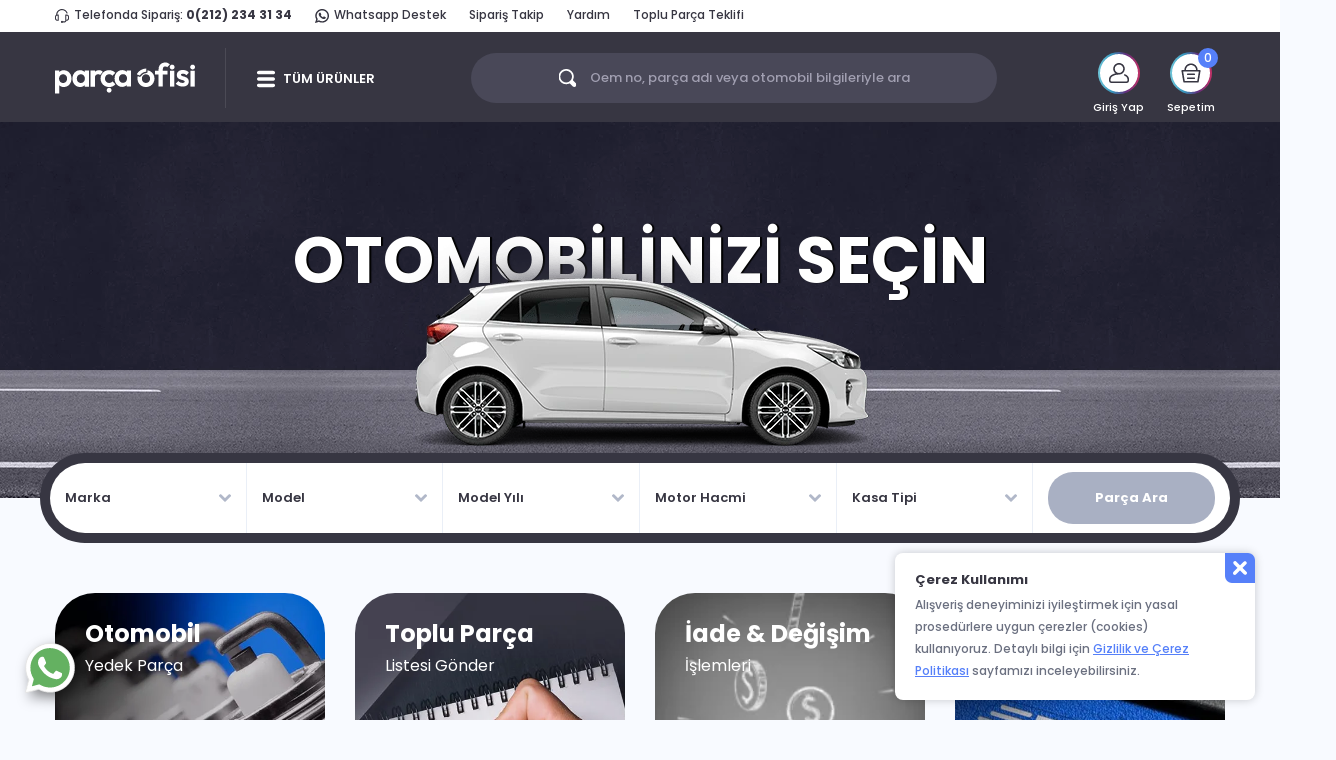

--- FILE ---
content_type: text/html; charset=utf-8
request_url: https://www.parcaofisi.com/
body_size: 20599
content:
<!DOCTYPE html>
<html lang="tr">
<head>
    <meta charset="utf-8" />
    <meta name="viewport" content="width=device-width, initial-scale=1.0, viewport-fit=cover">
	<meta name="copyright" content="Copyright © 2014-2026 Parça Ofisi Tüm Hakları Saklıdır." />
    <link rel="shortcut icon" type="image/x-icon" href="https://www.parcaofisi.com/Content/image/favicon.ico" />
    <link rel="icon" type="image/x-icon" href="https://www.parcaofisi.com/Content/image/favicon.ico" />
    <title>Parça Ofisi: Oto Yedek Parça Fiyatları Marka Model ve Çeşitleri</title>
    <meta name="Description" content="Oto yedek parça, fiyatları, marka ve çeşitleri bizde! Orijinal Chery, Dfm, Geely, Proton, Tata, Hyundai, Kia, Nissan ve tüm araba yedek parçaları burada!" />

        <meta name="Keywords" content="parça ofisi, oto yedek parça, otomobil yedek parça, online yedek parça, yedek parça fiyatları, orijinal yedek parça, çıkma yedek parça, yedek parça servisi, oto yedek parça dükkanı" />

        <link rel="canonical" href="https://www.parcaofisi.com" />
	        <meta name="robots" content="index, follow" />
	
	<meta property="og:title" content="Parça Ofisi: Oto Yedek Parça Fiyatları Marka Model ve Çeşitleri" />
    <meta property="og:description" content="Oto yedek parça, fiyatları, marka ve çeşitleri bizde! Orijinal Chery, Dfm, Geely, Proton, Tata, Hyundai, Kia, Nissan ve tüm araba yedek parçaları burada!" />
    <meta property="og:image:secure_url" content="https://www.parcaofisi.com/Content/image/po-opg.jpg" />
	<meta name="yandex-verification" content="ce60c85e3eb53d54" />

	

    <link rel="preconnect" href="https://fonts.googleapis.com" />
	<link rel="preconnect" href="https://fonts.gstatic.com" crossorigin />
	<link href="https://fonts.googleapis.com/css2?family=Inter:wght@700&family=Poppins:ital,wght@0,400;0,500;0,600;0,700;1,400;1,500;1,600;1,700&display=swap" rel="stylesheet" />

    <link rel="stylesheet" href="https://cdn.jsdelivr.net/npm/bootstrap@4.3.1/dist/css/bootstrap.min.css" />
    <script src="/cdn-cgi/scripts/7d0fa10a/cloudflare-static/rocket-loader.min.js" data-cf-settings="4b27f4b3537c36042a5300ad-|49"></script><link rel="stylesheet" href="/Content/base.min.css?v=2" media="print" onload="this.media='all'" />
    <script src="/cdn-cgi/scripts/7d0fa10a/cloudflare-static/rocket-loader.min.js" data-cf-settings="4b27f4b3537c36042a5300ad-|49"></script><link rel="stylesheet" href="https://cdnjs.cloudflare.com/ajax/libs/select2/4.1.0-beta.1/css/select2.min.css" media="print" onload="this.media='all'" />
    <script src="/cdn-cgi/scripts/7d0fa10a/cloudflare-static/rocket-loader.min.js" data-cf-settings="4b27f4b3537c36042a5300ad-|49"></script><link rel="stylesheet" href="https://cdnjs.cloudflare.com/ajax/libs/OwlCarousel2/2.3.4/assets/owl.carousel.min.css" media="print" onload="this.media='all'" />
    <script src="/cdn-cgi/scripts/7d0fa10a/cloudflare-static/rocket-loader.min.js" data-cf-settings="4b27f4b3537c36042a5300ad-|49"></script><link rel="stylesheet" href="https://cdnjs.cloudflare.com/ajax/libs/OwlCarousel2/2.3.4/assets/owl.theme.default.min.css" media="print" onload="this.media='all'" />
    <script src="/cdn-cgi/scripts/7d0fa10a/cloudflare-static/rocket-loader.min.js" data-cf-settings="4b27f4b3537c36042a5300ad-|49"></script><link rel="stylesheet" href="/Content/mmenu.min.css" media="print" onload="this.media='all'" />
    <script src="/cdn-cgi/scripts/7d0fa10a/cloudflare-static/rocket-loader.min.js" data-cf-settings="4b27f4b3537c36042a5300ad-|49"></script><link rel="stylesheet" href="/Content/icon.min.css?v=8" media="print" onload="this.media='all'" />
    <link rel="stylesheet" href="/Content/Site.min.css?v=57" />
    <link rel="stylesheet" href="/Content/Responsive.min.css?v=22" media="screen and (max-width: 991px)" />

    

    <script defer src="https://cdnjs.cloudflare.com/ajax/libs/modernizr/2.8.3/modernizr.min.js" type="4b27f4b3537c36042a5300ad-text/javascript"></script>
	
	<!-- Google tag (gtag.js) -->
	<script async src="https://www.googletagmanager.com/gtag/js?id=G-XT4QQHJHN5" type="4b27f4b3537c36042a5300ad-text/javascript"></script>
	<script async type="4b27f4b3537c36042a5300ad-text/javascript">
	  window.dataLayer = window.dataLayer || [];
	  function gtag(){dataLayer.push(arguments);}
	  gtag('js', new Date());

	  gtag('config', 'G-XT4QQHJHN5');
	</script>
	
	<!-- Google tag (gtag.js) -->
	<script async src="https://www.googletagmanager.com/gtag/js?id=UA-103789343-1" type="4b27f4b3537c36042a5300ad-text/javascript"></script>
	<script async type="4b27f4b3537c36042a5300ad-text/javascript">
	  window.dataLayer = window.dataLayer || [];
	  function gtag(){dataLayer.push(arguments);}
	  gtag('js', new Date());

	  gtag('config', 'UA-103789343-1');
	</script>
	
	<!-- Google Tag Manager -->
	<script async type="4b27f4b3537c36042a5300ad-text/javascript">(function(w,d,s,l,i){w[l]=w[l]||[];w[l].push({'gtm.start':
	new Date().getTime(),event:'gtm.js'});var f=d.getElementsByTagName(s)[0],
	j=d.createElement(s),dl=l!='dataLayer'?'&l='+l:'';j.async=true;j.src=
	'https://www.googletagmanager.com/gtm.js?id='+i+dl;f.parentNode.insertBefore(j,f);
	})(window,document,'script','dataLayer','GTM-W5KLSVM');</script>
	<!-- End Google Tag Manager -->
		
	<!-- Meta Pixel Code 
	<script>
		!function(f,b,e,v,n,t,s)
		{if(f.fbq)return;n=f.fbq=function(){n.callMethod?
		n.callMethod.apply(n,arguments):n.queue.push(arguments)};
		if(!f._fbq)f._fbq=n;n.push=n;n.loaded=!0;n.version='2.0';
		n.queue=[];t=b.createElement(e);t.async=!0;
		t.src=v;s=b.getElementsByTagName(e)[0];
		s.parentNode.insertBefore(t,s)}(window, document,'script',
		'https://connect.facebook.net/en_US/fbevents.js');
		fbq('init', '584108416890062');
		fbq('track', 'PageView');
	</script>
	<noscript><img height="1" width="1" style="display:none"
	src="https://www.facebook.com/tr?id=584108416890062&ev=PageView&noscript=1"
	/></noscript>
	<!-- End Meta Pixel Code -->
</head>
<body>
	<!-- Google Tag Manager (noscript) -->
	<noscript><iframe src="https://www.googletagmanager.com/ns.html?id=GTM-W5KLSVM"
	height="0" width="0" style="display:none;visibility:hidden"></iframe></noscript>
	<!-- End Google Tag Manager (noscript) -->
	

    <div id="content">

        

<header>
    <div class="container">
        <div class="row">
            <div class="col-12">
                <div class="header-top" data-animation="fadeInDown" data-animation-delay="0">
                    <div class="header-center-menu d-lg-none">
                        <span><i class="headset-icon"></i>Bize Ulaşın: <a href="tel:02122343134" class="font-weight-bold">0(212) 234 31 34</a></span>
                    </div>
                    <div class="header-left-menu d-none d-lg-block">
                        <span><i class="headset-icon"></i>Telefonda Sipariş: <a href="tel:02122343134" class="font-weight-bold">0(212) 234 31 34</a></span>
                        <span><a href="https://wa.me/905448152434" target="_blank" rel="nofollow noopener noreferrer"><i class="whatsapp-icon"></i>Whatsapp Destek</a></span>
                        <span><a href="/siparislerim">Sipariş Takip</a></span>
                        <span><a href="/yardim">Yardım</a></span>
                        <span><a href="/toplu-yedek-parca-teklifi">Toplu Parça Teklifi</a></span>
                    </div>
                    
                </div>
            </div>
        </div>
    </div>
    <div class="header-wrapper">
        <div class="container d-flex justify-content-between align-items-center">
            <div class="header-main">
                <div class="main-menu-container d-lg-none">
                    <a href="#mmenu" class="menu-link"></a>
                </div>
                <a href="/" class="main-logo">
                    <img src="/Content/image/logo.svg" alt="Parça Ofisi" />
                </a>
                <div class="d-flex mobile-search-icon-and-basket-container d-lg-none">
                    <a href="javascript:;" class="mobile-search-icon">
                        <i class="icon-search"></i>
                    </a>
                    <a href="/sepet" class="mobile-basket">
                        <i class="basket-icon"></i>
                        
                    </a>
                </div>
                <span class="separator d-none d-lg-block"></span>
                <div class="main-menu-container d-none d-lg-block">
                    <a href="javascript:;" class="menu-link">TÜM ÜRÜNLER</a>
                    <div class="main-menu-wrapper">
                        						
						
                    </div>
                </div>
            </div>
            <div class="search-box d-none d-lg-block">
                <input id="inputSearch" type="text" class="inputplaceholder" placeholder="Oem no, parça adı veya otomobil bilgileriyle ara" />
                <div class="search-icon-wrapper">
                    <i class="icon-search"></i>
                    <span>Oem no, parça adı veya otomobil bilgileriyle ara</span>
                </div>
            </div>
            <div class="user-menu d-none d-lg-block">
                    <div class="user-menu-item" data-animation="bounceInDown" data-animation-delay="0">
                        <div class="img-box">
                            <i></i>
                            <div class="img-wrapper">
                                <span>
                                    <i class="user-icon"></i>
                                </span>
                            </div>
                        </div>
                        <span class="user-menu-title">Giriş Yap</span>
                        <div class="open-box">
                            <span class="open-box-title">Giriş Yap - Üye Ol</span>
                            <ul class="mBottom15">
                                <li><a href="/giris"><i class="menu-login"></i>Giriş Yap</a></li>
                                <li><a href="/kayit-ol"><i class="menu-signup"></i>Üye Ol</a></li>
                            </ul>
                        </div>
                    </div>
                
                
                
                <div id="dropdown-basket" class="user-menu-item" data-animation="bounceInDown" data-animation-delay="400">
                    
    <div class="img-box">
        <i></i>
        <div class="img-wrapper">
            <span>
                <i class="basket-icon"></i>
            </span>
        </div>
    </div>
    <i class="count">0</i>
    <span class="user-menu-title">Sepetim</span>
    <div class="open-box right">
        <div class="center-content">
            <i></i>
            <span>Sepetiniz Boş</span>
            <p>Binlerce yedek parça seni bekliyor. Otomobilini seç, alışverişe başla!</p>
        </div>
    </div>

                </div>
            </div>
        </div>
        <div id="divSearchResult" class="container d-none">
    <!-- Urunler Start -->
    <!-- Search Result Start -->
    <div class="open-box ">
        <div class="search-results">
            <!-- Search Result Left Start -->
            <div class="left">
            </div>
            <!-- Search Result Left End -->
            <!-- Search Result Center Start -->
            <div id="divSearchResultProduct" class="center">
    <div class="products">
        <span>ÜRÜNLER </span>
        <ul></ul>
    </div>
    <div class="bottom">
        <a id="lnkAllView" href="javascript:searchOperations.goToResultPage(0,0);" class="allview">TÜMÜNÜ GÖSTER</a>
    </div>
</div>
            <div id="divSearchCarSelection" class="center d-none">
    <div class="search-parts-wrapper active">
        <div class="search-parts-inner">
            <span class="col-12">
                <strong>Otomobil</strong> Markaları
            </span>
            <div class="boxes search" data-type="brand">
            </div>
        </div>
    </div>
</div>
            <div id="divCarSelectionSuccess" class="center selected d-none">
                <div class="car-selection-message">
                    <div class="glyph-icon"></div>
                    <span class="title">OTOMOBİNİZİ SEÇTİNİZ</span>
                    <div class="message">
                        Sadece seçili olan otomobilin yedek parçalarını görüntüleyebilirsiniz. Farklı bir otomobil için yedek parça arıyorsanız veya genel bir arama yapmak istiyorsanız, <a class="btnLeftMenuClearSuccess" href="javascript:;">Aracı Değiştir</a> butonuna tıklayınız.
                    </div>
                </div>
            </div>
            <div id="divCarSelectionHalf" class="center selected d-none">
                <div class="car-selection-message">
                    <div class="glyph-icon"></div>
                    <span class="title">OTOMOBİNİZİ SEÇTİNİZ</span>
                    <div class="message">
                        Bu aramada sadece <span></span> aracı için yedek parçaları  görüntüleyebilirsiniz. Dilerseniz otomobil seçiminizi tamamlayarak tekrar arama yapabilir veya <a class="btnLeftMenuClearHalfSelect" href="javascript:;">Temizle</a> butonunu kullanarak aramanızı genelleştirebilirsiniz.
                    </div>
                </div>
            </div>
            <div id="divResultNotFound" class="center selected d-none">
                <div class="car-selection-message">
                    <div class="not-found">
                    </div>
                    <span class="title">SONUÇ BULUNAMADI</span>
                    <div class="message">
                        <strong id="stKey"></strong> aramasıyla ilgili herhangi birşey bulamadık. <br />
                        Dilerseniz aradığınız yedek parçalar için listenizi doldurabilir, fiyat teklifi alabilirsiniz.
                    </div>
                    <a href="/toplu-yedek-parca-teklifi" class="search-button">PARÇA TEKLİFİ AL</a>
                    <a class="help-button whatsapp-button wr" target="_blank" rel="nofollow noopener noreferrer" href="https://wa.me/905448152434">Whatsapp Destek</a>
                    <a class="help-button contact-button wr" href="tel:0(212) 234 31 34">Müşteri Hizmetleri</a>
                </div>
            </div>
            <!-- Search Result Center End -->
            <!-- Search Result Right Start -->
            <div id="divSearchResultCounts" class="right d-none">
                <div id="divCountContent" class="right-menu">
                </div>
            </div>
            <!-- Search Result Right End -->
        </div>
    </div>
    <!-- Search Result End -->
    <!-- Urunler End -->
</div>
    </div>
</header>
<!-- New Mobile Search Start -->

<!-- New Mobile Search End -->

<div id="divMobileSearchWrapper" class="mobile-search-container d-none closed">

    <div id="divMobileSearchTop" class="mobile-search-top">
        <div class="left">
            <a href="javascript:;" class="mobile-search-top-left-icon">
                <i></i>
            </a>
        </div>
        <div class="middle">
            <input id="inputMobileSearch" type="text" class="inputplaceholder" placeholder="Aradığınız yedek parçayı yazın">
        </div>
        <div class="right">
            <a href="javascript:;" class="mobile-search-top-right-icon">
                <i class="icon-search"></i>
            </a>
        </div>
    </div>

    <div id="divMobileCarSelectionBar" class="closed">
        <i class="left"></i>
        <div class="text">
            <div class="top">
                OTOMOBİLİNİZİ SEÇİN
            </div>
            <div class="bottom">
            </div>
        </div>
        <i class="right"></i>
    </div>

    <div id="divMobileSearchFirstWelcomeWrapper" class="firstWelcomeContainer d-none">
        <div class="firstWelcome text-center">
            <i class="firstWelcomeImage mb-3"></i>
            <div class="font-weight-bold mb-1 text-1 px-3">Otomobilinizi Seçin</div>
            <div class="mb-3 px-3 text-2">Otomobilinizi seçerek aradığınız yedek parçayı daha hızlı bulabilirsiniz</div>
            <button type="button" class="filterIt" id="btnSearchCarSelection">OTOMOBİLİNİZİ SEÇİN</button>
        </div>
    </div>

    <div id="divMobileSearchResultProduct" class="center d-none">
        <div class="products">
            <span>ÜRÜNLER </span>
            <ul></ul>
        </div>
    </div>

    <div id="divMobileSearchResultCounts" class="d-none">
        <div id="divMobileCountContent">
        </div>
    </div>

    <div id="divMobileViewSearchResultsButton" class="d-none mobile-view-all-search-results-button-wrapper">
        <a id="btnAllView" href="javascript:mobileSearchOperations.goToResultPage(0,0);" class="allview mobile-view-all-search-results-button">TÜMÜNÜ GÖSTER <i class="icon-all-view"></i></a>
    </div>

    <div id="divMobileResultNotFound" class="d-none">
        <div class="car-selection-message">
            <div class="not-found">
            </div>
            <span class="title">SONUÇ BULUNAMADI</span>
            <div class="message">
                <strong id="stMobileKey"></strong> aramasıyla ilgili herhangi birşey bulamadık.
                Dilerseniz aradığınız yedek parçalar için listenizi doldurabilir, fiyat teklifi alabilirsiniz.
            </div>
            <a href="/toplu-yedek-parca-teklifi" class="search-button">PARÇA TEKLİFİ AL</a>
        </div>
    </div>

    <div id="divMobileCarSelectionSuccess" class="d-none">
        <div class="car-selection-message">
            <div class="glyph-icon"></div>
            <span class="title"><em></em> için parça ara</span>
            <div class="message">
                Sadece seçili olan otomobilin yedek parçalarını görüntüleyebilirsiniz. Farklı bir otomobil için yedek parça arıyorsanız veya genel bir arama yapmak istiyorsanız, <a class="btnMobileClearHalfSelect" href="javascript:;">Aracı Değiştir</a> butonuna tıklayınız.
            </div>
        </div>
    </div>

    <div id="divMobileCarSelectionHalf" class="d-none">
        <div class="car-selection-message">
            <div class="glyph-icon"></div>
            <span class="title"><em></em> için parça ara</span>
            <div class="message">
                Bu aramada sadece <span></span> aracı için yedek parçaları  görüntüleyebilirsiniz. Dilerseniz otomobil seçiminizi tamamlayarak tekrar arama yapabilir veya <a class="btnMobileClearHalfSelect" href="javascript:;">Temizle</a> butonunu kullanarak aramanızı genelleştirebilirsiniz.
            </div>
        </div>
    </div>

    <div id="divMobileSearchFilter" class="d-none">
        <div class="top">
            <div class="left">
                <a id="btnMobileFilterBack" href="javascript:;" class="icon">
                    <i class="icon"></i>
                </a>
            </div>
            <div class="middle">
                Otomobilinizi Seçin
            </div>
            <div class="right">
                <button id="btnMobileFilterMenuClear" type="button" class="allview clear">
                    Temizle
                </button>
            </div>
        </div>
        <div class="middle">
            <ul>
                <li>
                    <button id="btnFilterCarBrand" type="button" class="allview checked">
                        Marka <br /> <span></span>
                    </button>
                </li>
                <li>
                    <button id="btnFilterCarModel" type="button" class="allview">
                        Model <br /> <span></span>
                    </button>
                </li>
                <li>
                    <button id="btnFilterCarYear" type="button" class="allview">
                        Model Yılı <br /> <span></span>
                    </button>
                </li>
                <li>
                    <button id="btnFilterCarEngine" type="button" class="allview">
                        Motor Hacmi <br /> <span></span>
                    </button>
                </li>
                <li>
                    <button id="btnFilterCarCaseType" type="button" class="allview">
                        Kasa Tipi <br /> <span></span>
                    </button>
                </li>
            </ul>
        </div>
        <div class="bottom">
            <div class="inner">
                <button id="btnFilter" type="button" class="allview">FİLTRELE</button>
            </div>
        </div>
    </div>

    <div id="divMobileSearchCarSelectionWrapper" class="d-none">
        <div id="divMobileSearchCarSelection">
            <div class="search-parts-wrapper-mobile active">
                <div class="search-parts-inner">
                    <div class="top">
                        <span></span>
                        <a id="btnMobileSearchBoxesClose" href="javascript:;"></a>
                    </div>
                    <div class="boxes search" data-type="brand">
                    </div>
                </div>
            </div>
        </div>
    </div>

</div>


        <div class="mask"></div>
        <div class="wrapper content">
            



<div class="slider">
    <div class="car"></div>
    <div class="content">
        <span>OTOMOBİLİNİZİ SEÇİN</span>
    </div>
</div>
<div class="main-page-bg"></div>
<div class="container">
    <div class="search-parts-main-wrapper">
        <div id="mainPageSearchParts" class="search-parts-wrapper">

    <!-- My Garage Desktop View Start -->
    
    <!-- My Garage Desktop View Start -->

    
    <div class="pre-combos d-lg-none">
        <span>Otomobilinizi Seçin</span>
        <button type="button">Parça Ara</button>
    </div>
    <div class="combos">
        <div class='active-combo-title col-12 col-lg-2'></div>
        <span class="col-12 col-lg-2" data-column="brand" data-id="0" data-name="">
            Marka
        </span>
        <span class="col-12 col-lg-2" data-column="model" data-id="0" data-name="">
            Model
        </span>
        <span class="col-12 col-lg-2" data-column="year" data-id="0" data-name="">
            Model Yılı
        </span>
        <span class="col-12 col-lg-2" data-column="engine" data-id="0" data-name="">
            Motor Hacmi
        </span>
        <span class="col-12 col-lg-2" data-column="case-type" data-id="0" data-name="">
            Kasa Tipi
        </span>
        <div class="col-12 col-lg-2">
            <button type="button" class="search-button">Parça Ara</button>
        </div>
    </div>
</div>
    </div>
    <div class="row campaign-boxes">
        <div class="col-12">
            <div class="owl-wrapper p-0">
                <div class="owl-carousel owl-theme">
                    <div class="item">
                        <a href="/oto-yedek-parca" class="box box-1">
                            <img src="/Dosyalar/main-campaign/otomobil-yedek-parca.webp" alt="Otomobil Yedek Parça" />
                            <span class="title">Otomobil</span>
                            <span class="desc">Yedek Parça</span>
                        </a>
                    </div>
                    <div class="item">
                        <a href="/toplu-yedek-parca-teklifi" class="box box-2">
                            <img src="/Dosyalar/main-campaign/toplu-parca-listesi.webp" alt="Toplu Parça Listesi" />
                            <span class="title">Toplu Parça</span>
                            <span class="desc">Listesi Gönder</span>
                        </a>
                    </div>
                    <div class="item">
                        <a href="/yardim/iade-islemleri" class="box box-3">
                            <img src="/Dosyalar/main-campaign/iade-degisim.webp" alt="İade Değişim" />
                            <span class="title">İade & Değişim</span>
                            <span class="desc">İşlemleri</span>
                        </a>
                    </div>
                    <div class="item">
                        <a href="/yardim/kargo-takibi" class="box box-4">
                            <img src="/Dosyalar/main-campaign/kargo-teslimat.webp" alt="Kargo Teslimat" />
                            <span class="title">Kargo & Teslimat</span>
                            <span class="desc">İşlemleri</span>
                        </a>
                    </div>
                </div>
                
            </div>
        </div>
    </div>
    <div class="row main-section main-categories">
        

<div class="col-12">
    <span class="section-title mb-0" style="font-size: 22px; line-height: 35px;">Yedek Parça <span>Kategorileri</span></span>
    <div class="row category-boxes active">
            <div class="col-4 col-lg-2">
                <div class="category-box-wrapper">
                    <i></i>
                    <a href="/aktarma-organlari" class="category-box d-flex justify-content-center flex-column align-items-center">
                            <img src="/Content/image/thumb.webp" data-img-src="/Dosyalar/yedek-parca-resim/kategori/aktarma-organlari.webp" alt="Aktarma Organları" />
                        <span>Aktarma Organları</span>
                    </a>
                </div>
            </div>
            <div class="col-4 col-lg-2">
                <div class="category-box-wrapper">
                    <i></i>
                    <a href="/direksiyon-sistemi" class="category-box d-flex justify-content-center flex-column align-items-center">
                            <img src="/Content/image/thumb.webp" data-img-src="/Dosyalar/yedek-parca-resim/kategori/direksiyon-sistemi.webp" alt="Direksiyon Sistemi" />
                        <span>Direksiyon Sistemi</span>
                    </a>
                </div>
            </div>
            <div class="col-4 col-lg-2">
                <div class="category-box-wrapper">
                    <i></i>
                    <a href="/elektrik-ve-aydinlatma" class="category-box d-flex justify-content-center flex-column align-items-center">
                            <img src="/Content/image/thumb.webp" data-img-src="/Dosyalar/yedek-parca-resim/kategori/elektrik-ve-aydinlatma.webp" alt="Elektrik &amp; Aydınlatma" />
                        <span>Elektrik &amp; Aydınlatma</span>
                    </a>
                </div>
            </div>
            <div class="col-4 col-lg-2">
                <div class="category-box-wrapper">
                    <i></i>
                    <a href="/filtre-ve-bakim" class="category-box d-flex justify-content-center flex-column align-items-center">
                            <img src="/Content/image/thumb.webp" data-img-src="/Dosyalar/yedek-parca-resim/kategori/filtre-ve-bakim.webp" alt="Filtre &amp; Bakım" />
                        <span>Filtre &amp; Bakım</span>
                    </a>
                </div>
            </div>
            <div class="col-4 col-lg-2">
                <div class="category-box-wrapper">
                    <i></i>
                    <a href="/fren-sistemi" class="category-box d-flex justify-content-center flex-column align-items-center">
                            <img src="/Content/image/thumb.webp" data-img-src="/Dosyalar/yedek-parca-resim/kategori/fren-sistemi.webp" alt="Fren Sistemi" />
                        <span>Fren Sistemi</span>
                    </a>
                </div>
            </div>
            <div class="col-4 col-lg-2">
                <div class="category-box-wrapper">
                    <i></i>
                    <a href="/isitma-ve-sogutma" class="category-box d-flex justify-content-center flex-column align-items-center">
                            <img src="/Content/image/thumb.webp" data-img-src="/Dosyalar/yedek-parca-resim/kategori/isitma-ve-sogutma.webp" alt="Isıtma &amp; Soğutma" />
                        <span>Isıtma &amp; Soğutma</span>
                    </a>
                </div>
            </div>
            <div class="col-4 col-lg-2">
                <div class="category-box-wrapper">
                    <i></i>
                    <a href="/ic-aksam-parcalari" class="category-box d-flex justify-content-center flex-column align-items-center">
                            <img src="/Content/image/thumb.webp" data-img-src="/Dosyalar/yedek-parca-resim/kategori/ic-aksam-parcalari.webp" alt="İç Aksam Parçaları" />
                        <span>İç Aksam Parçaları</span>
                    </a>
                </div>
            </div>
            <div class="col-4 col-lg-2">
                <div class="category-box-wrapper">
                    <i></i>
                    <a href="/kaporta-ve-trim" class="category-box d-flex justify-content-center flex-column align-items-center">
                            <img src="/Content/image/thumb.webp" data-img-src="/Dosyalar/yedek-parca-resim/kategori/kaporta-ve-trim.webp" alt="Kaporta &amp; Trim" />
                        <span>Kaporta &amp; Trim</span>
                    </a>
                </div>
            </div>
            <div class="col-4 col-lg-2">
                <div class="category-box-wrapper">
                    <i></i>
                    <a href="/motor-parcalari" class="category-box d-flex justify-content-center flex-column align-items-center">
                            <img src="/Content/image/thumb.webp" data-img-src="/Dosyalar/yedek-parca-resim/kategori/motor-parcalari.webp" alt="Motor Parçaları" />
                        <span>Motor Parçaları</span>
                    </a>
                </div>
            </div>
            <div class="col-4 col-lg-2">
                <div class="category-box-wrapper">
                    <i></i>
                    <a href="/sarf-malzemeler" class="category-box d-flex justify-content-center flex-column align-items-center">
                            <img src="/Content/image/thumb.webp" data-img-src="/Dosyalar/yedek-parca-resim/kategori/Category-Dummy.png" alt="Sarf Malzemeler" />
                        <span>Sarf Malzemeler</span>
                    </a>
                </div>
            </div>
            <div class="col-4 col-lg-2">
                <div class="category-box-wrapper">
                    <i></i>
                    <a href="/sanziman-ve-vites" class="category-box d-flex justify-content-center flex-column align-items-center">
                            <img src="/Content/image/thumb.webp" data-img-src="/Dosyalar/yedek-parca-resim/kategori/sanziman-ve-vites.webp" alt="Şanzıman &amp; Vites" />
                        <span>Şanzıman &amp; Vites</span>
                    </a>
                </div>
            </div>
            <div class="col-4 col-lg-2">
                <div class="category-box-wrapper">
                    <i></i>
                    <a href="/yakit-sistemi" class="category-box d-flex justify-content-center flex-column align-items-center">
                            <img src="/Content/image/thumb.webp" data-img-src="/Dosyalar/yedek-parca-resim/kategori/yakit-sistemi.webp" alt="Yakıt Sistemi" />
                        <span>Yakıt Sistemi</span>
                    </a>
                </div>
            </div>
            <div class="col-4 col-lg-2">
                <div class="category-box-wrapper">
                    <i></i>
                    <a href="/yurur-aksam" class="category-box d-flex justify-content-center flex-column align-items-center">
                            <img src="/Content/image/thumb.webp" data-img-src="/Dosyalar/yedek-parca-resim/kategori/yurur-aksam.webp" alt="Yürür Aksam" />
                        <span>Yürür Aksam</span>
                    </a>
                </div>
            </div>
    </div>
</div>
    </div>
    <div class="row main-section main-most-searches">
        <div class="col-12">
            <span class="section-title" style="display:block; font-size:22px; line-height:35px;">En Popüler <span>Yedek Parçalar</span></span>
            <div class="owl-wrapper p-0">
                <div class="owl-carousel owl-theme">
                    <a href="/debriyaj-seti" class="item">
                        <span class="title">Debriyaj</span>
                        <span class="desc">Setleri</span>
                        <span class="button">İNCELE</span>
                        <img src="" data-img-src="/Dosyalar/main-most-searches/debriyaj-setleri.webp" alt="Çok Satan Debriyaj Setleri" />
                    </a>
                    <a href="/fren-balatasi" class="item">
                        <span class="title">Fren Balata</span>
                        <span class="desc">Takımları</span>
                        <span class="button">İNCELE</span>
                        <img src="" data-img-src="/Dosyalar/main-most-searches/fren-balatalari.webp" alt="Çok Satan Fren Balataları" />
                    </a>
                    <a href="/triger-seti" class="item">
                        <span class="title">Triger Bakım</span>
                        <span class="desc">Seti</span>
                        <span class="button">İNCELE</span>
                        <img src="" data-img-src="/Dosyalar/main-most-searches/triger-ve-bakim.webp" alt="Çok Satan Triger ve Bakım Setleri" />
                    </a>
                    <a href="/buji-takimi" class="item">
                        <span class="title">Buji</span>
                        <span class="desc">Takımları</span>
                        <span class="button">İNCELE</span>
                        <img src="" data-img-src="/Dosyalar/main-most-searches/buji-takimlari.webp" alt="Çok Satan Buji Takımları" />
                    </a>
                    <a href="/fren-disk-takimi" class="item">
                        <span class="title">Fren Disk</span>
                        <span class="desc">Takımları</span>
                        <span class="button">İNCELE</span>
                        <img src="" data-img-src="/Dosyalar/main-most-searches/fren-disk-takimlari.webp" alt="Çok Satan Fren ve Disk Takımları" />
                    </a>
                    <a href="/far-lambasi" class="item">
                        <span class="title">Far</span>
                        <span class="desc">Lambası</span>
                        <span class="button">İNCELE</span>
                        <img src="" data-img-src="/Dosyalar/main-most-searches/far-lambasi.webp" alt="Çok Satan Far Lambaları" />
                    </a>
                    <a href="/stop-lambasi" class="item">
                        <span class="title">Stop</span>
                        <span class="desc">Lambası</span>
                        <span class="button">İNCELE</span>
                        <img src="" data-img-src="/Dosyalar/main-most-searches/stop-lambasi.webp" alt="Çok Satan Stop Lambaları" />
                    </a>
                    <a href="/su-radyatoru" class="item">
                        <span class="title">Su Radyatör</span>
                        <span class="desc">Ürünleri</span>
                        <span class="button">İNCELE</span>
                        <img src="" data-img-src="/Dosyalar/main-most-searches/su-radyator-urunleri.webp" alt="Çok Satan Su Radyatörleri" />
                    </a>
                    <a href="/amortisor" class="item">
                        <span class="title">Amortisör</span>
                        <span class="desc">Ürünleri</span>
                        <span class="button">İNCELE</span>
                        <img src="" data-img-src="/Dosyalar/main-most-searches/amortisor-urunleri.webp" alt="Çok Satan Amortisörler" />
                    </a>
                </div>
                <div class="owl-theme">
                    <div class="owl-controls">
                        <div class="custom-nav most-searches-nav owl-nav s2"></div>
                    </div>
                </div>
                <ul class="custom-dots most-searches-dots"></ul>
            </div>
        </div>
    </div>
    <div class="row main-section brand-section">
        

<div class="col-12">
    <span class="title">OTOMOBİL</span>
    <div class="brand-inner">
        <div class="option-wrapper">
            <i class="left"></i>
            <button class="brand active">Markalar</button>
            <button class="model">Modeller</button>
        </div>
        <div class="row brand-box-wrapper active">
                    <div class="col-4 col-lg-2">
                        <a href="/byd-yedek-parca" class="box" title="BYD Yedek Parça">
                            <i></i>
                            <div class="box-inner">
                                <img src="" data-img-src="/Dosyalar/yedek-parca-resim/otomobil-marka/byd-logo.webp" alt="BYD Yedek Parça" />
                                <span class="box-title">BYD</span>
                            </div>
                        </a>
                    </div>
                    <div class="col-4 col-lg-2">
                        <a href="/chery-yedek-parca" class="box" title="CHERY Yedek Parça">
                            <i></i>
                            <div class="box-inner">
                                <img src="" data-img-src="/Dosyalar/yedek-parca-resim/otomobil-marka/chery-logo.webp" alt="CHERY Yedek Parça" />
                                <span class="box-title">CHERY</span>
                            </div>
                        </a>
                    </div>
                    <div class="col-4 col-lg-2">
                        <a href="/chevrolet-yedek-parca" class="box" title="CHEVROLET Yedek Parça">
                            <i></i>
                            <div class="box-inner">
                                <img src="" data-img-src="/Dosyalar/yedek-parca-resim/otomobil-marka/chevrolet-logo.webp" alt="CHEVROLET Yedek Parça" />
                                <span class="box-title">CHEVROLET</span>
                            </div>
                        </a>
                    </div>
                    <div class="col-4 col-lg-2">
                        <a href="/citroen-yedek-parca" class="box" title="CITROEN Yedek Parça">
                            <i></i>
                            <div class="box-inner">
                                <img src="" data-img-src="/Dosyalar/yedek-parca-resim/otomobil-marka/citroen-logo.webp" alt="CITROEN Yedek Parça" />
                                <span class="box-title">CITROEN</span>
                            </div>
                        </a>
                    </div>
                    <div class="col-4 col-lg-2">
                        <a href="/dacia-yedek-parca" class="box" title="DACIA Yedek Parça">
                            <i></i>
                            <div class="box-inner">
                                <img src="" data-img-src="/Dosyalar/yedek-parca-resim/otomobil-marka/dacia-logo.webp" alt="DACIA Yedek Parça" />
                                <span class="box-title">DACIA</span>
                            </div>
                        </a>
                    </div>
                    <div class="col-4 col-lg-2">
                        <a href="/daewoo-yedek-parca" class="box" title="DAEWOO Yedek Parça">
                            <i></i>
                            <div class="box-inner">
                                <img src="" data-img-src="/Dosyalar/yedek-parca-resim/otomobil-marka/daewoo-logo.webp" alt="DAEWOO Yedek Parça" />
                                <span class="box-title">DAEWOO</span>
                            </div>
                        </a>
                    </div>
                    <div class="col-4 col-lg-2">
                        <a href="/dfm-yedek-parca" class="box" title="DFM Yedek Parça">
                            <i></i>
                            <div class="box-inner">
                                <img src="" data-img-src="/Dosyalar/yedek-parca-resim/otomobil-marka/dfm-logo.webp" alt="DFM Yedek Parça" />
                                <span class="box-title">DFM</span>
                            </div>
                        </a>
                    </div>
                    <div class="col-4 col-lg-2">
                        <a href="/fiat-yedek-parca" class="box" title="FIAT Yedek Parça">
                            <i></i>
                            <div class="box-inner">
                                <img src="" data-img-src="/Dosyalar/yedek-parca-resim/otomobil-marka/fiat-logo.webp" alt="FIAT Yedek Parça" />
                                <span class="box-title">FIAT</span>
                            </div>
                        </a>
                    </div>
                    <div class="col-4 col-lg-2">
                        <a href="/geely-yedek-parca" class="box" title="GEELY Yedek Parça">
                            <i></i>
                            <div class="box-inner">
                                <img src="" data-img-src="/Dosyalar/yedek-parca-resim/otomobil-marka/geely-logo.webp" alt="GEELY Yedek Parça" />
                                <span class="box-title">GEELY</span>
                            </div>
                        </a>
                    </div>
                    <div class="col-4 col-lg-2">
                        <a href="/honda-yedek-parca" class="box" title="HONDA Yedek Parça">
                            <i></i>
                            <div class="box-inner">
                                <img src="" data-img-src="/Dosyalar/yedek-parca-resim/otomobil-marka/honda-logo.webp" alt="HONDA Yedek Parça" />
                                <span class="box-title">HONDA</span>
                            </div>
                        </a>
                    </div>
                    <div class="col-4 col-lg-2">
                        <a href="/hyundai-yedek-parca" class="box" title="HYUNDAI Yedek Parça">
                            <i></i>
                            <div class="box-inner">
                                <img src="" data-img-src="/Dosyalar/yedek-parca-resim/otomobil-marka/hyundai-logo.webp" alt="HYUNDAI Yedek Parça" />
                                <span class="box-title">HYUNDAI</span>
                            </div>
                        </a>
                    </div>
                    <div class="col-4 col-lg-2">
                        <a href="/kia-yedek-parca" class="box" title="KIA Yedek Parça">
                            <i></i>
                            <div class="box-inner">
                                <img src="" data-img-src="/Dosyalar/yedek-parca-resim/otomobil-marka/kia-logo.webp" alt="KIA Yedek Parça" />
                                <span class="box-title">KIA</span>
                            </div>
                        </a>
                    </div>
                    <div class="col-4 col-lg-2">
                        <a href="/mazda-yedek-parca" class="box" title="MAZDA Yedek Parça">
                            <i></i>
                            <div class="box-inner">
                                <img src="" data-img-src="/Dosyalar/yedek-parca-resim/otomobil-marka/mazda-logo.webp" alt="MAZDA Yedek Parça" />
                                <span class="box-title">MAZDA</span>
                            </div>
                        </a>
                    </div>
                    <div class="col-4 col-lg-2">
                        <a href="/mg-yedek-parca" class="box" title="MG Yedek Parça">
                            <i></i>
                            <div class="box-inner">
                                <img src="" data-img-src="/Dosyalar/yedek-parca-resim/otomobil-marka/mg-logo.webp" alt="MG Yedek Parça" />
                                <span class="box-title">MG</span>
                            </div>
                        </a>
                    </div>
                    <div class="col-4 col-lg-2">
                        <a href="/mitsubishi-yedek-parca" class="box" title="MITSUBISHI Yedek Parça">
                            <i></i>
                            <div class="box-inner">
                                <img src="" data-img-src="/Dosyalar/yedek-parca-resim/otomobil-marka/mitsubishi-logo.webp" alt="MITSUBISHI Yedek Parça" />
                                <span class="box-title">MITSUBISHI</span>
                            </div>
                        </a>
                    </div>
                    <div class="col-4 col-lg-2">
                        <a href="/nissan-yedek-parca" class="box" title="NISSAN Yedek Parça">
                            <i></i>
                            <div class="box-inner">
                                <img src="" data-img-src="/Dosyalar/yedek-parca-resim/otomobil-marka/nissan-logo.webp" alt="NISSAN Yedek Parça" />
                                <span class="box-title">NISSAN</span>
                            </div>
                        </a>
                    </div>
                    <div class="col-4 col-lg-2">
                        <a href="/peugeot-yedek-parca" class="box" title="PEUGEOT Yedek Parça">
                            <i></i>
                            <div class="box-inner">
                                <img src="" data-img-src="/Dosyalar/yedek-parca-resim/otomobil-marka/peugeout-logo.webp" alt="PEUGEOT Yedek Parça" />
                                <span class="box-title">PEUGEOT</span>
                            </div>
                        </a>
                    </div>
                    <div class="col-4 col-lg-2">
                        <a href="/proton-yedek-parca" class="box" title="PROTON Yedek Parça">
                            <i></i>
                            <div class="box-inner">
                                <img src="" data-img-src="/Dosyalar/yedek-parca-resim/otomobil-marka/proton-logo.webp" alt="PROTON Yedek Parça" />
                                <span class="box-title">PROTON</span>
                            </div>
                        </a>
                    </div>
                    <div class="col-4 col-lg-2">
                        <a href="/renault-yedek-parca" class="box" title="RENAULT Yedek Parça">
                            <i></i>
                            <div class="box-inner">
                                <img src="" data-img-src="/Dosyalar/yedek-parca-resim/otomobil-marka/renault-logo.webp" alt="RENAULT Yedek Parça" />
                                <span class="box-title">RENAULT</span>
                            </div>
                        </a>
                    </div>
                    <div class="col-4 col-lg-2">
                        <a href="/tata-yedek-parca" class="box" title="TATA Yedek Parça">
                            <i></i>
                            <div class="box-inner">
                                <img src="" data-img-src="/Dosyalar/yedek-parca-resim/otomobil-marka/tata-logo.webp" alt="TATA Yedek Parça" />
                                <span class="box-title">TATA</span>
                            </div>
                        </a>
                    </div>
                    <div class="col-4 col-lg-2">
                        <a href="/toyota-yedek-parca" class="box" title="TOYOTA Yedek Parça">
                            <i></i>
                            <div class="box-inner">
                                <img src="" data-img-src="/Dosyalar/yedek-parca-resim/otomobil-marka/toyota-logo.webp" alt="TOYOTA Yedek Parça" />
                                <span class="box-title">TOYOTA</span>
                            </div>
                        </a>
                    </div>
        </div>
        <div class="row brand-box-wrapper">
                    <div class="col-4 col-lg-2">
                        <a href="/byd-atto-3-yedek-parca" class="box" title="BYD ATTO 3 Yedek Parça">
                            <i></i>
                            <div class="box-inner">
                                <strong class="item-title">BYD</strong>
                                <span class="box-title s2">ATTO 3</span>
                            </div>
                        </a>
                    </div>
                    <div class="col-4 col-lg-2">
                        <a href="/chery-alia-yedek-parca" class="box" title="CHERY ALIA Yedek Parça">
                            <i></i>
                            <div class="box-inner">
                                <strong class="item-title">CHERY</strong>
                                <span class="box-title s2">ALIA</span>
                            </div>
                        </a>
                    </div>
                    <div class="col-4 col-lg-2">
                        <a href="/chery-chance-yedek-parca" class="box" title="CHERY CHANCE Yedek Parça">
                            <i></i>
                            <div class="box-inner">
                                <strong class="item-title">CHERY</strong>
                                <span class="box-title s2">CHANCE</span>
                            </div>
                        </a>
                    </div>
                    <div class="col-4 col-lg-2">
                        <a href="/chery-kimo-yedek-parca" class="box" title="CHERY KIMO Yedek Parça">
                            <i></i>
                            <div class="box-inner">
                                <strong class="item-title">CHERY</strong>
                                <span class="box-title s2">KIMO</span>
                            </div>
                        </a>
                    </div>
                    <div class="col-4 col-lg-2">
                        <a href="/chery-niche-yedek-parca" class="box" title="CHERY NICHE Yedek Parça">
                            <i></i>
                            <div class="box-inner">
                                <strong class="item-title">CHERY</strong>
                                <span class="box-title s2">NICHE</span>
                            </div>
                        </a>
                    </div>
                    <div class="col-4 col-lg-2">
                        <a href="/chery-omoda-5-yedek-parca" class="box" title="CHERY OMODA 5 Yedek Parça">
                            <i></i>
                            <div class="box-inner">
                                <strong class="item-title">CHERY</strong>
                                <span class="box-title s2">OMODA 5</span>
                            </div>
                        </a>
                    </div>
                    <div class="col-4 col-lg-2">
                        <a href="/chery-taxim-yedek-parca" class="box" title="CHERY TAXIM Yedek Parça">
                            <i></i>
                            <div class="box-inner">
                                <strong class="item-title">CHERY</strong>
                                <span class="box-title s2">TAXIM</span>
                            </div>
                        </a>
                    </div>
                    <div class="col-4 col-lg-2">
                        <a href="/chery-tiggo-3-yedek-parca" class="box" title="CHERY TIGGO 3 Yedek Parça">
                            <i></i>
                            <div class="box-inner">
                                <strong class="item-title">CHERY</strong>
                                <span class="box-title s2">TIGGO 3</span>
                            </div>
                        </a>
                    </div>
                    <div class="col-4 col-lg-2">
                        <a href="/chery-tiggo-7-pro-yedek-parca" class="box" title="CHERY TIGGO 7 PRO Yedek Parça">
                            <i></i>
                            <div class="box-inner">
                                <strong class="item-title">CHERY</strong>
                                <span class="box-title s2">TIGGO 7 PRO</span>
                            </div>
                        </a>
                    </div>
                    <div class="col-4 col-lg-2">
                        <a href="/chery-tiggo-7-pro-max-yedek-parca" class="box" title="CHERY TIGGO 7 PRO MAX Yedek Parça">
                            <i></i>
                            <div class="box-inner">
                                <strong class="item-title">CHERY</strong>
                                <span class="box-title s2">TIGGO 7 PRO MAX</span>
                            </div>
                        </a>
                    </div>
                    <div class="col-4 col-lg-2">
                        <a href="/chery-tiggo-8-pro-yedek-parca" class="box" title="CHERY TIGGO 8 PRO Yedek Parça">
                            <i></i>
                            <div class="box-inner">
                                <strong class="item-title">CHERY</strong>
                                <span class="box-title s2">TIGGO 8 PRO</span>
                            </div>
                        </a>
                    </div>
                    <div class="col-4 col-lg-2">
                        <a href="/chery-tiggo-8-pro-max-yedek-parca" class="box" title="CHERY TIGGO 8 PRO MAX Yedek Parça">
                            <i></i>
                            <div class="box-inner">
                                <strong class="item-title">CHERY</strong>
                                <span class="box-title s2">TIGGO 8 PRO MAX</span>
                            </div>
                        </a>
                    </div>
                    <div class="col-4 col-lg-2">
                        <a href="/chevrolet-aveo-yedek-parca" class="box" title="CHEVROLET AVEO Yedek Parça">
                            <i></i>
                            <div class="box-inner">
                                <strong class="item-title">CHEVROLET</strong>
                                <span class="box-title s2">AVEO</span>
                            </div>
                        </a>
                    </div>
                    <div class="col-4 col-lg-2">
                        <a href="/chevrolet-captiva-yedek-parca" class="box" title="CHEVROLET CAPTIVA Yedek Parça">
                            <i></i>
                            <div class="box-inner">
                                <strong class="item-title">CHEVROLET</strong>
                                <span class="box-title s2">CAPTIVA</span>
                            </div>
                        </a>
                    </div>
                    <div class="col-4 col-lg-2">
                        <a href="/chevrolet-cruze-yedek-parca" class="box" title="CHEVROLET CRUZE Yedek Parça">
                            <i></i>
                            <div class="box-inner">
                                <strong class="item-title">CHEVROLET</strong>
                                <span class="box-title s2">CRUZE</span>
                            </div>
                        </a>
                    </div>
                    <div class="col-4 col-lg-2">
                        <a href="/chevrolet-kalos-yedek-parca" class="box" title="CHEVROLET KALOS Yedek Parça">
                            <i></i>
                            <div class="box-inner">
                                <strong class="item-title">CHEVROLET</strong>
                                <span class="box-title s2">KALOS</span>
                            </div>
                        </a>
                    </div>
                    <div class="col-4 col-lg-2">
                        <a href="/chevrolet-lacetti-yedek-parca" class="box" title="CHEVROLET LACETTI Yedek Parça">
                            <i></i>
                            <div class="box-inner">
                                <strong class="item-title">CHEVROLET</strong>
                                <span class="box-title s2">LACETTI</span>
                            </div>
                        </a>
                    </div>
                    <div class="col-4 col-lg-2">
                        <a href="/chevrolet-spark-yedek-parca" class="box" title="CHEVROLET SPARK Yedek Parça">
                            <i></i>
                            <div class="box-inner">
                                <strong class="item-title">CHEVROLET</strong>
                                <span class="box-title s2">SPARK</span>
                            </div>
                        </a>
                    </div>
                    <div class="col-4 col-lg-2">
                        <a href="/citroen-berlingo-yedek-parca" class="box" title="CITROEN BERLINGO Yedek Parça">
                            <i></i>
                            <div class="box-inner">
                                <strong class="item-title">CITROEN</strong>
                                <span class="box-title s2">BERLINGO</span>
                            </div>
                        </a>
                    </div>
                    <div class="col-4 col-lg-2">
                        <a href="/citroen-c1-yedek-parca" class="box" title="CITROEN C1 Yedek Parça">
                            <i></i>
                            <div class="box-inner">
                                <strong class="item-title">CITROEN</strong>
                                <span class="box-title s2">C1</span>
                            </div>
                        </a>
                    </div>
                    <div class="col-4 col-lg-2">
                        <a href="/citroen-c2-yedek-parca" class="box" title="CITROEN C2 Yedek Parça">
                            <i></i>
                            <div class="box-inner">
                                <strong class="item-title">CITROEN</strong>
                                <span class="box-title s2">C2</span>
                            </div>
                        </a>
                    </div>
                    <div class="col-4 col-lg-2">
                        <a href="/citroen-c3-yedek-parca" class="box" title="CITROEN C3 Yedek Parça">
                            <i></i>
                            <div class="box-inner">
                                <strong class="item-title">CITROEN</strong>
                                <span class="box-title s2">C3</span>
                            </div>
                        </a>
                    </div>
                    <div class="col-4 col-lg-2">
                        <a href="/citroen-c3-aircross-yedek-parca" class="box" title="CITROEN C3 AIRCROSS Yedek Parça">
                            <i></i>
                            <div class="box-inner">
                                <strong class="item-title">CITROEN</strong>
                                <span class="box-title s2">C3 AIRCROSS</span>
                            </div>
                        </a>
                    </div>
                    <div class="col-4 col-lg-2">
                        <a href="/citroen-c4-yedek-parca" class="box" title="CITROEN C4 Yedek Parça">
                            <i></i>
                            <div class="box-inner">
                                <strong class="item-title">CITROEN</strong>
                                <span class="box-title s2">C4</span>
                            </div>
                        </a>
                    </div>
                    <div class="col-4 col-lg-2">
                        <a href="/citroen-c4-cactus-yedek-parca" class="box" title="CITROEN C4 CACTUS Yedek Parça">
                            <i></i>
                            <div class="box-inner">
                                <strong class="item-title">CITROEN</strong>
                                <span class="box-title s2">C4 CACTUS</span>
                            </div>
                        </a>
                    </div>
                    <div class="col-4 col-lg-2">
                        <a href="/citroen-c5-yedek-parca" class="box" title="CITROEN C5 Yedek Parça">
                            <i></i>
                            <div class="box-inner">
                                <strong class="item-title">CITROEN</strong>
                                <span class="box-title s2">C5</span>
                            </div>
                        </a>
                    </div>
                    <div class="col-4 col-lg-2">
                        <a href="/citroen-c5-aircross-yedek-parca" class="box" title="CITROEN C5 AIRCROSS Yedek Parça">
                            <i></i>
                            <div class="box-inner">
                                <strong class="item-title">CITROEN</strong>
                                <span class="box-title s2">C5 AIRCROSS</span>
                            </div>
                        </a>
                    </div>
                    <div class="col-4 col-lg-2">
                        <a href="/citroen-c-elysee-yedek-parca" class="box" title="CITROEN C-ELYSEE Yedek Parça">
                            <i></i>
                            <div class="box-inner">
                                <strong class="item-title">CITROEN</strong>
                                <span class="box-title s2">C-ELYSEE</span>
                            </div>
                        </a>
                    </div>
                    <div class="col-4 col-lg-2">
                        <a href="/citroen-nemo-yedek-parca" class="box" title="CITROEN NEMO Yedek Parça">
                            <i></i>
                            <div class="box-inner">
                                <strong class="item-title">CITROEN</strong>
                                <span class="box-title s2">NEMO</span>
                            </div>
                        </a>
                    </div>
                    <div class="col-4 col-lg-2">
                        <a href="/dacia-dokker-yedek-parca" class="box" title="DACIA DOKKER Yedek Parça">
                            <i></i>
                            <div class="box-inner">
                                <strong class="item-title">DACIA</strong>
                                <span class="box-title s2">DOKKER</span>
                            </div>
                        </a>
                    </div>
                    <div class="col-4 col-lg-2">
                        <a href="/dacia-duster-yedek-parca" class="box" title="DACIA DUSTER Yedek Parça">
                            <i></i>
                            <div class="box-inner">
                                <strong class="item-title">DACIA</strong>
                                <span class="box-title s2">DUSTER</span>
                            </div>
                        </a>
                    </div>
                    <div class="col-4 col-lg-2">
                        <a href="/dacia-lodgy-yedek-parca" class="box" title="DACIA LODGY Yedek Parça">
                            <i></i>
                            <div class="box-inner">
                                <strong class="item-title">DACIA</strong>
                                <span class="box-title s2">LODGY</span>
                            </div>
                        </a>
                    </div>
                    <div class="col-4 col-lg-2">
                        <a href="/dacia-logan-yedek-parca" class="box" title="DACIA LOGAN Yedek Parça">
                            <i></i>
                            <div class="box-inner">
                                <strong class="item-title">DACIA</strong>
                                <span class="box-title s2">LOGAN</span>
                            </div>
                        </a>
                    </div>
                    <div class="col-4 col-lg-2">
                        <a href="/dacia-sandero-yedek-parca" class="box" title="DACIA SANDERO Yedek Parça">
                            <i></i>
                            <div class="box-inner">
                                <strong class="item-title">DACIA</strong>
                                <span class="box-title s2">SANDERO</span>
                            </div>
                        </a>
                    </div>
                    <div class="col-4 col-lg-2">
                        <a href="/daewoo-lanos-yedek-parca" class="box" title="DAEWOO LANOS Yedek Parça">
                            <i></i>
                            <div class="box-inner">
                                <strong class="item-title">DAEWOO</strong>
                                <span class="box-title s2">LANOS</span>
                            </div>
                        </a>
                    </div>
                    <div class="col-4 col-lg-2">
                        <a href="/daewoo-matiz-yedek-parca" class="box" title="DAEWOO MATIZ Yedek Parça">
                            <i></i>
                            <div class="box-inner">
                                <strong class="item-title">DAEWOO</strong>
                                <span class="box-title s2">MATIZ</span>
                            </div>
                        </a>
                    </div>
                    <div class="col-4 col-lg-2">
                        <a href="/daewoo-nexia-yedek-parca" class="box" title="DAEWOO NEXIA Yedek Parça">
                            <i></i>
                            <div class="box-inner">
                                <strong class="item-title">DAEWOO</strong>
                                <span class="box-title s2">NEXIA</span>
                            </div>
                        </a>
                    </div>
                    <div class="col-4 col-lg-2">
                        <a href="/daewoo-nubira-yedek-parca" class="box" title="DAEWOO NUBIRA Yedek Parça">
                            <i></i>
                            <div class="box-inner">
                                <strong class="item-title">DAEWOO</strong>
                                <span class="box-title s2">NUBIRA</span>
                            </div>
                        </a>
                    </div>
                    <div class="col-4 col-lg-2">
                        <a href="/daewoo-tico-yedek-parca" class="box" title="DAEWOO TICO Yedek Parça">
                            <i></i>
                            <div class="box-inner">
                                <strong class="item-title">DAEWOO</strong>
                                <span class="box-title s2">TICO</span>
                            </div>
                        </a>
                    </div>
                    <div class="col-4 col-lg-2">
                        <a href="/dfm-dfsk-yedek-parca" class="box" title="DFM DFSK Yedek Parça">
                            <i></i>
                            <div class="box-inner">
                                <strong class="item-title">DFM</strong>
                                <span class="box-title s2">DFSK</span>
                            </div>
                        </a>
                    </div>
                    <div class="col-4 col-lg-2">
                        <a href="/dfm-faw-yedek-parca" class="box" title="DFM FAW Yedek Parça">
                            <i></i>
                            <div class="box-inner">
                                <strong class="item-title">DFM</strong>
                                <span class="box-title s2">FAW</span>
                            </div>
                        </a>
                    </div>
                    <div class="col-4 col-lg-2">
                        <a href="/dfm-mini-yedek-parca" class="box" title="DFM MINI Yedek Parça">
                            <i></i>
                            <div class="box-inner">
                                <strong class="item-title">DFM</strong>
                                <span class="box-title s2">MINI</span>
                            </div>
                        </a>
                    </div>
                    <div class="col-4 col-lg-2">
                        <a href="/dfm-rich-yedek-parca" class="box" title="DFM RICH Yedek Parça">
                            <i></i>
                            <div class="box-inner">
                                <strong class="item-title">DFM</strong>
                                <span class="box-title s2">RICH</span>
                            </div>
                        </a>
                    </div>
                    <div class="col-4 col-lg-2">
                        <a href="/dfm-succe-yedek-parca" class="box" title="DFM SUCCE Yedek Parça">
                            <i></i>
                            <div class="box-inner">
                                <strong class="item-title">DFM</strong>
                                <span class="box-title s2">SUCCE</span>
                            </div>
                        </a>
                    </div>
                    <div class="col-4 col-lg-2">
                        <a href="/fiat-doblo-yedek-parca" class="box" title="FIAT DOBLO Yedek Parça">
                            <i></i>
                            <div class="box-inner">
                                <strong class="item-title">FIAT</strong>
                                <span class="box-title s2">DOBLO</span>
                            </div>
                        </a>
                    </div>
                    <div class="col-4 col-lg-2">
                        <a href="/fiat-egea-yedek-parca" class="box" title="FIAT EGEA Yedek Parça">
                            <i></i>
                            <div class="box-inner">
                                <strong class="item-title">FIAT</strong>
                                <span class="box-title s2">EGEA</span>
                            </div>
                        </a>
                    </div>
                    <div class="col-4 col-lg-2">
                        <a href="/fiat-fiorino-yedek-parca" class="box" title="FIAT FIORINO Yedek Parça">
                            <i></i>
                            <div class="box-inner">
                                <strong class="item-title">FIAT</strong>
                                <span class="box-title s2">FIORINO</span>
                            </div>
                        </a>
                    </div>
                    <div class="col-4 col-lg-2">
                        <a href="/fiat-grande-punto-yedek-parca" class="box" title="FIAT GRANDE PUNTO Yedek Parça">
                            <i></i>
                            <div class="box-inner">
                                <strong class="item-title">FIAT</strong>
                                <span class="box-title s2">GRANDE PUNTO</span>
                            </div>
                        </a>
                    </div>
                    <div class="col-4 col-lg-2">
                        <a href="/fiat-linea-yedek-parca" class="box" title="FIAT LINEA Yedek Parça">
                            <i></i>
                            <div class="box-inner">
                                <strong class="item-title">FIAT</strong>
                                <span class="box-title s2">LINEA</span>
                            </div>
                        </a>
                    </div>
                    <div class="col-4 col-lg-2">
                        <a href="/geely-echo-ck-yedek-parca" class="box" title="GEELY ECHO CK Yedek Parça">
                            <i></i>
                            <div class="box-inner">
                                <strong class="item-title">GEELY</strong>
                                <span class="box-title s2">ECHO CK</span>
                            </div>
                        </a>
                    </div>
                    <div class="col-4 col-lg-2">
                        <a href="/geely-emgrand-yedek-parca" class="box" title="GEELY EMGRAND Yedek Parça">
                            <i></i>
                            <div class="box-inner">
                                <strong class="item-title">GEELY</strong>
                                <span class="box-title s2">EMGRAND</span>
                            </div>
                        </a>
                    </div>
                    <div class="col-4 col-lg-2">
                        <a href="/geely-familia-mk-yedek-parca" class="box" title="GEELY FAMILIA MK Yedek Parça">
                            <i></i>
                            <div class="box-inner">
                                <strong class="item-title">GEELY</strong>
                                <span class="box-title s2">FAMILIA MK</span>
                            </div>
                        </a>
                    </div>
                    <div class="col-4 col-lg-2">
                        <a href="/geely-fc-yedek-parca" class="box" title="GEELY FC Yedek Parça">
                            <i></i>
                            <div class="box-inner">
                                <strong class="item-title">GEELY</strong>
                                <span class="box-title s2">FC</span>
                            </div>
                        </a>
                    </div>
                    <div class="col-4 col-lg-2">
                        <a href="/honda-accord-yedek-parca" class="box" title="HONDA ACCORD Yedek Parça">
                            <i></i>
                            <div class="box-inner">
                                <strong class="item-title">HONDA</strong>
                                <span class="box-title s2">ACCORD</span>
                            </div>
                        </a>
                    </div>
                    <div class="col-4 col-lg-2">
                        <a href="/honda-city-yedek-parca" class="box" title="HONDA CITY Yedek Parça">
                            <i></i>
                            <div class="box-inner">
                                <strong class="item-title">HONDA</strong>
                                <span class="box-title s2">CITY</span>
                            </div>
                        </a>
                    </div>
                    <div class="col-4 col-lg-2">
                        <a href="/honda-jazz-yedek-parca" class="box" title="HONDA JAZZ Yedek Parça">
                            <i></i>
                            <div class="box-inner">
                                <strong class="item-title">HONDA</strong>
                                <span class="box-title s2">JAZZ</span>
                            </div>
                        </a>
                    </div>
                    <div class="col-4 col-lg-2">
                        <a href="/hyundai-accent-yedek-parca" class="box" title="HYUNDAI ACCENT Yedek Parça">
                            <i></i>
                            <div class="box-inner">
                                <strong class="item-title">HYUNDAI</strong>
                                <span class="box-title s2">ACCENT</span>
                            </div>
                        </a>
                    </div>
                    <div class="col-4 col-lg-2">
                        <a href="/hyundai-accent-admire-yedek-parca" class="box" title="HYUNDAI ACCENT ADMIRE Yedek Parça">
                            <i></i>
                            <div class="box-inner">
                                <strong class="item-title">HYUNDAI</strong>
                                <span class="box-title s2">ACCENT ADMIRE</span>
                            </div>
                        </a>
                    </div>
                    <div class="col-4 col-lg-2">
                        <a href="/hyundai-accent-blue-yedek-parca" class="box" title="HYUNDAI ACCENT BLUE Yedek Parça">
                            <i></i>
                            <div class="box-inner">
                                <strong class="item-title">HYUNDAI</strong>
                                <span class="box-title s2">ACCENT BLUE</span>
                            </div>
                        </a>
                    </div>
                    <div class="col-4 col-lg-2">
                        <a href="/hyundai-accent-era-yedek-parca" class="box" title="HYUNDAI ACCENT ERA Yedek Parça">
                            <i></i>
                            <div class="box-inner">
                                <strong class="item-title">HYUNDAI</strong>
                                <span class="box-title s2">ACCENT ERA</span>
                            </div>
                        </a>
                    </div>
                    <div class="col-4 col-lg-2">
                        <a href="/hyundai-atos-yedek-parca" class="box" title="HYUNDAI ATOS Yedek Parça">
                            <i></i>
                            <div class="box-inner">
                                <strong class="item-title">HYUNDAI</strong>
                                <span class="box-title s2">ATOS</span>
                            </div>
                        </a>
                    </div>
                    <div class="col-4 col-lg-2">
                        <a href="/hyundai-bayon-yedek-parca" class="box" title="HYUNDAI BAYON Yedek Parça">
                            <i></i>
                            <div class="box-inner">
                                <strong class="item-title">HYUNDAI</strong>
                                <span class="box-title s2">BAYON</span>
                            </div>
                        </a>
                    </div>
                    <div class="col-4 col-lg-2">
                        <a href="/hyundai-elantra-yedek-parca" class="box" title="HYUNDAI ELANTRA Yedek Parça">
                            <i></i>
                            <div class="box-inner">
                                <strong class="item-title">HYUNDAI</strong>
                                <span class="box-title s2">ELANTRA</span>
                            </div>
                        </a>
                    </div>
                    <div class="col-4 col-lg-2">
                        <a href="/hyundai-excel-yedek-parca" class="box" title="HYUNDAI EXCEL Yedek Parça">
                            <i></i>
                            <div class="box-inner">
                                <strong class="item-title">HYUNDAI</strong>
                                <span class="box-title s2">EXCEL</span>
                            </div>
                        </a>
                    </div>
                    <div class="col-4 col-lg-2">
                        <a href="/hyundai-getz-yedek-parca" class="box" title="HYUNDAI GETZ Yedek Parça">
                            <i></i>
                            <div class="box-inner">
                                <strong class="item-title">HYUNDAI</strong>
                                <span class="box-title s2">GETZ</span>
                            </div>
                        </a>
                    </div>
                    <div class="col-4 col-lg-2">
                        <a href="/hyundai-i10-yedek-parca" class="box" title="HYUNDAI I10 Yedek Parça">
                            <i></i>
                            <div class="box-inner">
                                <strong class="item-title">HYUNDAI</strong>
                                <span class="box-title s2">I10</span>
                            </div>
                        </a>
                    </div>
                    <div class="col-4 col-lg-2">
                        <a href="/hyundai-i20-yedek-parca" class="box" title="HYUNDAI I20 Yedek Parça">
                            <i></i>
                            <div class="box-inner">
                                <strong class="item-title">HYUNDAI</strong>
                                <span class="box-title s2">I20</span>
                            </div>
                        </a>
                    </div>
                    <div class="col-4 col-lg-2">
                        <a href="/hyundai-i30-yedek-parca" class="box" title="HYUNDAI I30 Yedek Parça">
                            <i></i>
                            <div class="box-inner">
                                <strong class="item-title">HYUNDAI</strong>
                                <span class="box-title s2">I30</span>
                            </div>
                        </a>
                    </div>
                    <div class="col-4 col-lg-2">
                        <a href="/hyundai-ix35-yedek-parca" class="box" title="HYUNDAI IX35 Yedek Parça">
                            <i></i>
                            <div class="box-inner">
                                <strong class="item-title">HYUNDAI</strong>
                                <span class="box-title s2">IX35</span>
                            </div>
                        </a>
                    </div>
                    <div class="col-4 col-lg-2">
                        <a href="/hyundai-kona-yedek-parca" class="box" title="HYUNDAI KONA Yedek Parça">
                            <i></i>
                            <div class="box-inner">
                                <strong class="item-title">HYUNDAI</strong>
                                <span class="box-title s2">KONA</span>
                            </div>
                        </a>
                    </div>
                    <div class="col-4 col-lg-2">
                        <a href="/hyundai-matrix-yedek-parca" class="box" title="HYUNDAI MATRIX Yedek Parça">
                            <i></i>
                            <div class="box-inner">
                                <strong class="item-title">HYUNDAI</strong>
                                <span class="box-title s2">MATRIX</span>
                            </div>
                        </a>
                    </div>
                    <div class="col-4 col-lg-2">
                        <a href="/hyundai-santa-fe-yedek-parca" class="box" title="HYUNDAI SANTA FE Yedek Parça">
                            <i></i>
                            <div class="box-inner">
                                <strong class="item-title">HYUNDAI</strong>
                                <span class="box-title s2">SANTA FE</span>
                            </div>
                        </a>
                    </div>
                    <div class="col-4 col-lg-2">
                        <a href="/hyundai-tucson-yedek-parca" class="box" title="HYUNDAI TUCSON Yedek Parça">
                            <i></i>
                            <div class="box-inner">
                                <strong class="item-title">HYUNDAI</strong>
                                <span class="box-title s2">TUCSON</span>
                            </div>
                        </a>
                    </div>
                    <div class="col-4 col-lg-2">
                        <a href="/kia-capital-yedek-parca" class="box" title="KIA CAPITAL Yedek Parça">
                            <i></i>
                            <div class="box-inner">
                                <strong class="item-title">KIA</strong>
                                <span class="box-title s2">CAPITAL</span>
                            </div>
                        </a>
                    </div>
                    <div class="col-4 col-lg-2">
                        <a href="/kia-carens-yedek-parca" class="box" title="KIA CARENS Yedek Parça">
                            <i></i>
                            <div class="box-inner">
                                <strong class="item-title">KIA</strong>
                                <span class="box-title s2">CARENS</span>
                            </div>
                        </a>
                    </div>
                    <div class="col-4 col-lg-2">
                        <a href="/kia-ceed-yedek-parca" class="box" title="KIA CEED Yedek Parça">
                            <i></i>
                            <div class="box-inner">
                                <strong class="item-title">KIA</strong>
                                <span class="box-title s2">CEED</span>
                            </div>
                        </a>
                    </div>
                    <div class="col-4 col-lg-2">
                        <a href="/kia-cerato-yedek-parca" class="box" title="KIA CERATO Yedek Parça">
                            <i></i>
                            <div class="box-inner">
                                <strong class="item-title">KIA</strong>
                                <span class="box-title s2">CERATO</span>
                            </div>
                        </a>
                    </div>
                    <div class="col-4 col-lg-2">
                        <a href="/kia-clarus-yedek-parca" class="box" title="KIA CLARUS Yedek Parça">
                            <i></i>
                            <div class="box-inner">
                                <strong class="item-title">KIA</strong>
                                <span class="box-title s2">CLARUS</span>
                            </div>
                        </a>
                    </div>
                    <div class="col-4 col-lg-2">
                        <a href="/kia-magentis-yedek-parca" class="box" title="KIA MAGENTIS Yedek Parça">
                            <i></i>
                            <div class="box-inner">
                                <strong class="item-title">KIA</strong>
                                <span class="box-title s2">MAGENTIS</span>
                            </div>
                        </a>
                    </div>
                    <div class="col-4 col-lg-2">
                        <a href="/kia-picanto-yedek-parca" class="box" title="KIA PICANTO Yedek Parça">
                            <i></i>
                            <div class="box-inner">
                                <strong class="item-title">KIA</strong>
                                <span class="box-title s2">PICANTO</span>
                            </div>
                        </a>
                    </div>
                    <div class="col-4 col-lg-2">
                        <a href="/kia-rio-yedek-parca" class="box" title="KIA RIO Yedek Parça">
                            <i></i>
                            <div class="box-inner">
                                <strong class="item-title">KIA</strong>
                                <span class="box-title s2">RIO</span>
                            </div>
                        </a>
                    </div>
                    <div class="col-4 col-lg-2">
                        <a href="/kia-sephia-yedek-parca" class="box" title="KIA SEPHIA Yedek Parça">
                            <i></i>
                            <div class="box-inner">
                                <strong class="item-title">KIA</strong>
                                <span class="box-title s2">SEPHIA</span>
                            </div>
                        </a>
                    </div>
                    <div class="col-4 col-lg-2">
                        <a href="/kia-shuma-yedek-parca" class="box" title="KIA SHUMA Yedek Parça">
                            <i></i>
                            <div class="box-inner">
                                <strong class="item-title">KIA</strong>
                                <span class="box-title s2">SHUMA</span>
                            </div>
                        </a>
                    </div>
                    <div class="col-4 col-lg-2">
                        <a href="/kia-sorento-yedek-parca" class="box" title="KIA SORENTO Yedek Parça">
                            <i></i>
                            <div class="box-inner">
                                <strong class="item-title">KIA</strong>
                                <span class="box-title s2">SORENTO</span>
                            </div>
                        </a>
                    </div>
                    <div class="col-4 col-lg-2">
                        <a href="/kia-sorento-xm-yedek-parca" class="box" title="KIA SORENTO XM Yedek Parça">
                            <i></i>
                            <div class="box-inner">
                                <strong class="item-title">KIA</strong>
                                <span class="box-title s2">SORENTO XM</span>
                            </div>
                        </a>
                    </div>
                    <div class="col-4 col-lg-2">
                        <a href="/kia-soul-yedek-parca" class="box" title="KIA SOUL Yedek Parça">
                            <i></i>
                            <div class="box-inner">
                                <strong class="item-title">KIA</strong>
                                <span class="box-title s2">SOUL</span>
                            </div>
                        </a>
                    </div>
                    <div class="col-4 col-lg-2">
                        <a href="/kia-sportage-yedek-parca" class="box" title="KIA SPORTAGE Yedek Parça">
                            <i></i>
                            <div class="box-inner">
                                <strong class="item-title">KIA</strong>
                                <span class="box-title s2">SPORTAGE</span>
                            </div>
                        </a>
                    </div>
                    <div class="col-4 col-lg-2">
                        <a href="/kia-stonic-yedek-parca" class="box" title="KIA STONIC Yedek Parça">
                            <i></i>
                            <div class="box-inner">
                                <strong class="item-title">KIA</strong>
                                <span class="box-title s2">STONIC</span>
                            </div>
                        </a>
                    </div>
                    <div class="col-4 col-lg-2">
                        <a href="/kia-venga-yedek-parca" class="box" title="KIA VENGA Yedek Parça">
                            <i></i>
                            <div class="box-inner">
                                <strong class="item-title">KIA</strong>
                                <span class="box-title s2">VENGA</span>
                            </div>
                        </a>
                    </div>
                    <div class="col-4 col-lg-2">
                        <a href="/mazda-2-yedek-parca" class="box" title="MAZDA 2 Yedek Parça">
                            <i></i>
                            <div class="box-inner">
                                <strong class="item-title">MAZDA</strong>
                                <span class="box-title s2">2</span>
                            </div>
                        </a>
                    </div>
                    <div class="col-4 col-lg-2">
                        <a href="/mazda-3-yedek-parca" class="box" title="MAZDA 3 Yedek Parça">
                            <i></i>
                            <div class="box-inner">
                                <strong class="item-title">MAZDA</strong>
                                <span class="box-title s2">3</span>
                            </div>
                        </a>
                    </div>
                    <div class="col-4 col-lg-2">
                        <a href="/mazda-626-yedek-parca" class="box" title="MAZDA 626 Yedek Parça">
                            <i></i>
                            <div class="box-inner">
                                <strong class="item-title">MAZDA</strong>
                                <span class="box-title s2">626</span>
                            </div>
                        </a>
                    </div>
                    <div class="col-4 col-lg-2">
                        <a href="/mg-e-hs-yedek-parca" class="box" title="MG E-HS Yedek Parça">
                            <i></i>
                            <div class="box-inner">
                                <strong class="item-title">MG</strong>
                                <span class="box-title s2">E-HS</span>
                            </div>
                        </a>
                    </div>
                    <div class="col-4 col-lg-2">
                        <a href="/mg-hs-yedek-parca" class="box" title="MG HS Yedek Parça">
                            <i></i>
                            <div class="box-inner">
                                <strong class="item-title">MG</strong>
                                <span class="box-title s2">HS</span>
                            </div>
                        </a>
                    </div>
                    <div class="col-4 col-lg-2">
                        <a href="/mg-zs-yedek-parca" class="box" title="MG ZS Yedek Parça">
                            <i></i>
                            <div class="box-inner">
                                <strong class="item-title">MG</strong>
                                <span class="box-title s2">ZS</span>
                            </div>
                        </a>
                    </div>
                    <div class="col-4 col-lg-2">
                        <a href="/mg-zs-ev-yedek-parca" class="box" title="MG ZS-EV Yedek Parça">
                            <i></i>
                            <div class="box-inner">
                                <strong class="item-title">MG</strong>
                                <span class="box-title s2">ZS-EV</span>
                            </div>
                        </a>
                    </div>
                    <div class="col-4 col-lg-2">
                        <a href="/mitsubishi-asx-yedek-parca" class="box" title="MITSUBISHI ASX Yedek Parça">
                            <i></i>
                            <div class="box-inner">
                                <strong class="item-title">MITSUBISHI</strong>
                                <span class="box-title s2">ASX</span>
                            </div>
                        </a>
                    </div>
                    <div class="col-4 col-lg-2">
                        <a href="/mitsubishi-carisma-yedek-parca" class="box" title="MITSUBISHI CARISMA Yedek Parça">
                            <i></i>
                            <div class="box-inner">
                                <strong class="item-title">MITSUBISHI</strong>
                                <span class="box-title s2">CARISMA</span>
                            </div>
                        </a>
                    </div>
                    <div class="col-4 col-lg-2">
                        <a href="/mitsubishi-colt-yedek-parca" class="box" title="MITSUBISHI COLT Yedek Parça">
                            <i></i>
                            <div class="box-inner">
                                <strong class="item-title">MITSUBISHI</strong>
                                <span class="box-title s2">COLT</span>
                            </div>
                        </a>
                    </div>
                    <div class="col-4 col-lg-2">
                        <a href="/mitsubishi-lancer-yedek-parca" class="box" title="MITSUBISHI LANCER Yedek Parça">
                            <i></i>
                            <div class="box-inner">
                                <strong class="item-title">MITSUBISHI</strong>
                                <span class="box-title s2">LANCER</span>
                            </div>
                        </a>
                    </div>
                    <div class="col-4 col-lg-2">
                        <a href="/nissan-juke-yedek-parca" class="box" title="NISSAN JUKE Yedek Parça">
                            <i></i>
                            <div class="box-inner">
                                <strong class="item-title">NISSAN</strong>
                                <span class="box-title s2">JUKE</span>
                            </div>
                        </a>
                    </div>
                    <div class="col-4 col-lg-2">
                        <a href="/nissan-micra-yedek-parca" class="box" title="NISSAN MICRA Yedek Parça">
                            <i></i>
                            <div class="box-inner">
                                <strong class="item-title">NISSAN</strong>
                                <span class="box-title s2">MICRA</span>
                            </div>
                        </a>
                    </div>
                    <div class="col-4 col-lg-2">
                        <a href="/nissan-note-yedek-parca" class="box" title="NISSAN NOTE Yedek Parça">
                            <i></i>
                            <div class="box-inner">
                                <strong class="item-title">NISSAN</strong>
                                <span class="box-title s2">NOTE</span>
                            </div>
                        </a>
                    </div>
                    <div class="col-4 col-lg-2">
                        <a href="/nissan-primera-yedek-parca" class="box" title="NISSAN PRIMERA Yedek Parça">
                            <i></i>
                            <div class="box-inner">
                                <strong class="item-title">NISSAN</strong>
                                <span class="box-title s2">PRIMERA</span>
                            </div>
                        </a>
                    </div>
                    <div class="col-4 col-lg-2">
                        <a href="/nissan-qashqai-yedek-parca" class="box" title="NISSAN QASHQAI Yedek Parça">
                            <i></i>
                            <div class="box-inner">
                                <strong class="item-title">NISSAN</strong>
                                <span class="box-title s2">QASHQAI</span>
                            </div>
                        </a>
                    </div>
                    <div class="col-4 col-lg-2">
                        <a href="/nissan-x-trail-yedek-parca" class="box" title="NISSAN X-TRAIL Yedek Parça">
                            <i></i>
                            <div class="box-inner">
                                <strong class="item-title">NISSAN</strong>
                                <span class="box-title s2">X-TRAIL</span>
                            </div>
                        </a>
                    </div>
                    <div class="col-4 col-lg-2">
                        <a href="/peugeot-106-yedek-parca" class="box" title="PEUGEOT 106 Yedek Parça">
                            <i></i>
                            <div class="box-inner">
                                <strong class="item-title">PEUGEOT</strong>
                                <span class="box-title s2">106</span>
                            </div>
                        </a>
                    </div>
                    <div class="col-4 col-lg-2">
                        <a href="/peugeot-107-yedek-parca" class="box" title="PEUGEOT 107 Yedek Parça">
                            <i></i>
                            <div class="box-inner">
                                <strong class="item-title">PEUGEOT</strong>
                                <span class="box-title s2">107</span>
                            </div>
                        </a>
                    </div>
                    <div class="col-4 col-lg-2">
                        <a href="/peugeot-2008-yedek-parca" class="box" title="PEUGEOT 2008 Yedek Parça">
                            <i></i>
                            <div class="box-inner">
                                <strong class="item-title">PEUGEOT</strong>
                                <span class="box-title s2">2008</span>
                            </div>
                        </a>
                    </div>
                    <div class="col-4 col-lg-2">
                        <a href="/peugeot-206-yedek-parca" class="box" title="PEUGEOT 206 Yedek Parça">
                            <i></i>
                            <div class="box-inner">
                                <strong class="item-title">PEUGEOT</strong>
                                <span class="box-title s2">206</span>
                            </div>
                        </a>
                    </div>
                    <div class="col-4 col-lg-2">
                        <a href="/peugeot-207-yedek-parca" class="box" title="PEUGEOT 207 Yedek Parça">
                            <i></i>
                            <div class="box-inner">
                                <strong class="item-title">PEUGEOT</strong>
                                <span class="box-title s2">207</span>
                            </div>
                        </a>
                    </div>
                    <div class="col-4 col-lg-2">
                        <a href="/peugeot-208-yedek-parca" class="box" title="PEUGEOT 208 Yedek Parça">
                            <i></i>
                            <div class="box-inner">
                                <strong class="item-title">PEUGEOT</strong>
                                <span class="box-title s2">208</span>
                            </div>
                        </a>
                    </div>
                    <div class="col-4 col-lg-2">
                        <a href="/peugeot-3008-yedek-parca" class="box" title="PEUGEOT 3008 Yedek Parça">
                            <i></i>
                            <div class="box-inner">
                                <strong class="item-title">PEUGEOT</strong>
                                <span class="box-title s2">3008</span>
                            </div>
                        </a>
                    </div>
                    <div class="col-4 col-lg-2">
                        <a href="/peugeot-301-yedek-parca" class="box" title="PEUGEOT 301 Yedek Parça">
                            <i></i>
                            <div class="box-inner">
                                <strong class="item-title">PEUGEOT</strong>
                                <span class="box-title s2">301</span>
                            </div>
                        </a>
                    </div>
                    <div class="col-4 col-lg-2">
                        <a href="/peugeot-306-yedek-parca" class="box" title="PEUGEOT 306 Yedek Parça">
                            <i></i>
                            <div class="box-inner">
                                <strong class="item-title">PEUGEOT</strong>
                                <span class="box-title s2">306</span>
                            </div>
                        </a>
                    </div>
                    <div class="col-4 col-lg-2">
                        <a href="/peugeot-307-yedek-parca" class="box" title="PEUGEOT 307 Yedek Parça">
                            <i></i>
                            <div class="box-inner">
                                <strong class="item-title">PEUGEOT</strong>
                                <span class="box-title s2">307</span>
                            </div>
                        </a>
                    </div>
                    <div class="col-4 col-lg-2">
                        <a href="/peugeot-308-yedek-parca" class="box" title="PEUGEOT 308 Yedek Parça">
                            <i></i>
                            <div class="box-inner">
                                <strong class="item-title">PEUGEOT</strong>
                                <span class="box-title s2">308</span>
                            </div>
                        </a>
                    </div>
                    <div class="col-4 col-lg-2">
                        <a href="/peugeot-5008-yedek-parca" class="box" title="PEUGEOT 5008 Yedek Parça">
                            <i></i>
                            <div class="box-inner">
                                <strong class="item-title">PEUGEOT</strong>
                                <span class="box-title s2">5008</span>
                            </div>
                        </a>
                    </div>
                    <div class="col-4 col-lg-2">
                        <a href="/peugeot-508-yedek-parca" class="box" title="PEUGEOT 508 Yedek Parça">
                            <i></i>
                            <div class="box-inner">
                                <strong class="item-title">PEUGEOT</strong>
                                <span class="box-title s2">508</span>
                            </div>
                        </a>
                    </div>
                    <div class="col-4 col-lg-2">
                        <a href="/peugeot-bipper-yedek-parca" class="box" title="PEUGEOT BIPPER Yedek Parça">
                            <i></i>
                            <div class="box-inner">
                                <strong class="item-title">PEUGEOT</strong>
                                <span class="box-title s2">BIPPER</span>
                            </div>
                        </a>
                    </div>
                    <div class="col-4 col-lg-2">
                        <a href="/peugeot-partner-yedek-parca" class="box" title="PEUGEOT PARTNER Yedek Parça">
                            <i></i>
                            <div class="box-inner">
                                <strong class="item-title">PEUGEOT</strong>
                                <span class="box-title s2">PARTNER</span>
                            </div>
                        </a>
                    </div>
                    <div class="col-4 col-lg-2">
                        <a href="/peugeot-rifter-yedek-parca" class="box" title="PEUGEOT RIFTER Yedek Parça">
                            <i></i>
                            <div class="box-inner">
                                <strong class="item-title">PEUGEOT</strong>
                                <span class="box-title s2">RIFTER</span>
                            </div>
                        </a>
                    </div>
                    <div class="col-4 col-lg-2">
                        <a href="/proton-arena-yedek-parca" class="box" title="PROTON ARENA Yedek Parça">
                            <i></i>
                            <div class="box-inner">
                                <strong class="item-title">PROTON</strong>
                                <span class="box-title s2">ARENA</span>
                            </div>
                        </a>
                    </div>
                    <div class="col-4 col-lg-2">
                        <a href="/proton-compact-yedek-parca" class="box" title="PROTON COMPACT Yedek Parça">
                            <i></i>
                            <div class="box-inner">
                                <strong class="item-title">PROTON</strong>
                                <span class="box-title s2">COMPACT</span>
                            </div>
                        </a>
                    </div>
                    <div class="col-4 col-lg-2">
                        <a href="/proton-coupe-yedek-parca" class="box" title="PROTON COUPE Yedek Parça">
                            <i></i>
                            <div class="box-inner">
                                <strong class="item-title">PROTON</strong>
                                <span class="box-title s2">COUPE</span>
                            </div>
                        </a>
                    </div>
                    <div class="col-4 col-lg-2">
                        <a href="/proton-gen2-yedek-parca" class="box" title="PROTON GEN2 Yedek Parça">
                            <i></i>
                            <div class="box-inner">
                                <strong class="item-title">PROTON</strong>
                                <span class="box-title s2">GEN2</span>
                            </div>
                        </a>
                    </div>
                    <div class="col-4 col-lg-2">
                        <a href="/proton-persona-yedek-parca" class="box" title="PROTON PERSONA Yedek Parça">
                            <i></i>
                            <div class="box-inner">
                                <strong class="item-title">PROTON</strong>
                                <span class="box-title s2">PERSONA</span>
                            </div>
                        </a>
                    </div>
                    <div class="col-4 col-lg-2">
                        <a href="/proton-saga-yedek-parca" class="box" title="PROTON SAGA Yedek Parça">
                            <i></i>
                            <div class="box-inner">
                                <strong class="item-title">PROTON</strong>
                                <span class="box-title s2">SAGA</span>
                            </div>
                        </a>
                    </div>
                    <div class="col-4 col-lg-2">
                        <a href="/proton-waja-yedek-parca" class="box" title="PROTON WAJA Yedek Parça">
                            <i></i>
                            <div class="box-inner">
                                <strong class="item-title">PROTON</strong>
                                <span class="box-title s2">WAJA</span>
                            </div>
                        </a>
                    </div>
                    <div class="col-4 col-lg-2">
                        <a href="/renault-captur-yedek-parca" class="box" title="RENAULT CAPTUR Yedek Parça">
                            <i></i>
                            <div class="box-inner">
                                <strong class="item-title">RENAULT</strong>
                                <span class="box-title s2">CAPTUR</span>
                            </div>
                        </a>
                    </div>
                    <div class="col-4 col-lg-2">
                        <a href="/renault-clio-3-yedek-parca" class="box" title="RENAULT CLIO 3 Yedek Parça">
                            <i></i>
                            <div class="box-inner">
                                <strong class="item-title">RENAULT</strong>
                                <span class="box-title s2">CLIO 3</span>
                            </div>
                        </a>
                    </div>
                    <div class="col-4 col-lg-2">
                        <a href="/renault-clio-4-yedek-parca" class="box" title="RENAULT CLIO 4 Yedek Parça">
                            <i></i>
                            <div class="box-inner">
                                <strong class="item-title">RENAULT</strong>
                                <span class="box-title s2">CLIO 4</span>
                            </div>
                        </a>
                    </div>
                    <div class="col-4 col-lg-2">
                        <a href="/renault-fluence-yedek-parca" class="box" title="RENAULT FLUENCE Yedek Parça">
                            <i></i>
                            <div class="box-inner">
                                <strong class="item-title">RENAULT</strong>
                                <span class="box-title s2">FLUENCE</span>
                            </div>
                        </a>
                    </div>
                    <div class="col-4 col-lg-2">
                        <a href="/renault-kadjar-yedek-parca" class="box" title="RENAULT KADJAR Yedek Parça">
                            <i></i>
                            <div class="box-inner">
                                <strong class="item-title">RENAULT</strong>
                                <span class="box-title s2">KADJAR</span>
                            </div>
                        </a>
                    </div>
                    <div class="col-4 col-lg-2">
                        <a href="/renault-kangoo-2-yedek-parca" class="box" title="RENAULT KANGOO 2 Yedek Parça">
                            <i></i>
                            <div class="box-inner">
                                <strong class="item-title">RENAULT</strong>
                                <span class="box-title s2">KANGOO 2</span>
                            </div>
                        </a>
                    </div>
                    <div class="col-4 col-lg-2">
                        <a href="/renault-kangoo-3-yedek-parca" class="box" title="RENAULT KANGOO 3 Yedek Parça">
                            <i></i>
                            <div class="box-inner">
                                <strong class="item-title">RENAULT</strong>
                                <span class="box-title s2">KANGOO 3</span>
                            </div>
                        </a>
                    </div>
                    <div class="col-4 col-lg-2">
                        <a href="/renault-koleos-yedek-parca" class="box" title="RENAULT KOLEOS Yedek Parça">
                            <i></i>
                            <div class="box-inner">
                                <strong class="item-title">RENAULT</strong>
                                <span class="box-title s2">KOLEOS</span>
                            </div>
                        </a>
                    </div>
                    <div class="col-4 col-lg-2">
                        <a href="/renault-laguna-2-yedek-parca" class="box" title="RENAULT LAGUNA 2 Yedek Parça">
                            <i></i>
                            <div class="box-inner">
                                <strong class="item-title">RENAULT</strong>
                                <span class="box-title s2">LAGUNA 2</span>
                            </div>
                        </a>
                    </div>
                    <div class="col-4 col-lg-2">
                        <a href="/renault-laguna-3-yedek-parca" class="box" title="RENAULT LAGUNA 3 Yedek Parça">
                            <i></i>
                            <div class="box-inner">
                                <strong class="item-title">RENAULT</strong>
                                <span class="box-title s2">LAGUNA 3</span>
                            </div>
                        </a>
                    </div>
                    <div class="col-4 col-lg-2">
                        <a href="/renault-latitude-yedek-parca" class="box" title="RENAULT LATITUDE Yedek Parça">
                            <i></i>
                            <div class="box-inner">
                                <strong class="item-title">RENAULT</strong>
                                <span class="box-title s2">LATITUDE</span>
                            </div>
                        </a>
                    </div>
                    <div class="col-4 col-lg-2">
                        <a href="/renault-master-2-yedek-parca" class="box" title="RENAULT MASTER 2 Yedek Parça">
                            <i></i>
                            <div class="box-inner">
                                <strong class="item-title">RENAULT</strong>
                                <span class="box-title s2">MASTER 2</span>
                            </div>
                        </a>
                    </div>
                    <div class="col-4 col-lg-2">
                        <a href="/renault-master-3-yedek-parca" class="box" title="RENAULT MASTER 3 Yedek Parça">
                            <i></i>
                            <div class="box-inner">
                                <strong class="item-title">RENAULT</strong>
                                <span class="box-title s2">MASTER 3</span>
                            </div>
                        </a>
                    </div>
                    <div class="col-4 col-lg-2">
                        <a href="/renault-megane-2-yedek-parca" class="box" title="RENAULT MEGANE 2 Yedek Parça">
                            <i></i>
                            <div class="box-inner">
                                <strong class="item-title">RENAULT</strong>
                                <span class="box-title s2">MEGANE 2</span>
                            </div>
                        </a>
                    </div>
                    <div class="col-4 col-lg-2">
                        <a href="/renault-megane-3-yedek-parca" class="box" title="RENAULT MEGANE 3 Yedek Parça">
                            <i></i>
                            <div class="box-inner">
                                <strong class="item-title">RENAULT</strong>
                                <span class="box-title s2">MEGANE 3</span>
                            </div>
                        </a>
                    </div>
                    <div class="col-4 col-lg-2">
                        <a href="/renault-megane-4-yedek-parca" class="box" title="RENAULT MEGANE 4 Yedek Parça">
                            <i></i>
                            <div class="box-inner">
                                <strong class="item-title">RENAULT</strong>
                                <span class="box-title s2">MEGANE 4</span>
                            </div>
                        </a>
                    </div>
                    <div class="col-4 col-lg-2">
                        <a href="/renault-scenic-2-yedek-parca" class="box" title="RENAULT SCENIC 2 Yedek Parça">
                            <i></i>
                            <div class="box-inner">
                                <strong class="item-title">RENAULT</strong>
                                <span class="box-title s2">SCENIC 2</span>
                            </div>
                        </a>
                    </div>
                    <div class="col-4 col-lg-2">
                        <a href="/renault-scenic-3-yedek-parca" class="box" title="RENAULT SCENIC 3 Yedek Parça">
                            <i></i>
                            <div class="box-inner">
                                <strong class="item-title">RENAULT</strong>
                                <span class="box-title s2">SCENIC 3</span>
                            </div>
                        </a>
                    </div>
                    <div class="col-4 col-lg-2">
                        <a href="/renault-symbol-yedek-parca" class="box" title="RENAULT SYMBOL Yedek Parça">
                            <i></i>
                            <div class="box-inner">
                                <strong class="item-title">RENAULT</strong>
                                <span class="box-title s2">SYMBOL</span>
                            </div>
                        </a>
                    </div>
                    <div class="col-4 col-lg-2">
                        <a href="/renault-talisman-yedek-parca" class="box" title="RENAULT TALISMAN Yedek Parça">
                            <i></i>
                            <div class="box-inner">
                                <strong class="item-title">RENAULT</strong>
                                <span class="box-title s2">TALISMAN</span>
                            </div>
                        </a>
                    </div>
                    <div class="col-4 col-lg-2">
                        <a href="/renault-trafic-2-yedek-parca" class="box" title="RENAULT TRAFIC 2 Yedek Parça">
                            <i></i>
                            <div class="box-inner">
                                <strong class="item-title">RENAULT</strong>
                                <span class="box-title s2">TRAFIC 2</span>
                            </div>
                        </a>
                    </div>
                    <div class="col-4 col-lg-2">
                        <a href="/tata-indica-yedek-parca" class="box" title="TATA INDICA Yedek Parça">
                            <i></i>
                            <div class="box-inner">
                                <strong class="item-title">TATA</strong>
                                <span class="box-title s2">INDICA</span>
                            </div>
                        </a>
                    </div>
                    <div class="col-4 col-lg-2">
                        <a href="/tata-indigo-yedek-parca" class="box" title="TATA INDIGO Yedek Parça">
                            <i></i>
                            <div class="box-inner">
                                <strong class="item-title">TATA</strong>
                                <span class="box-title s2">INDIGO</span>
                            </div>
                        </a>
                    </div>
                    <div class="col-4 col-lg-2">
                        <a href="/tata-indigo-marina-yedek-parca" class="box" title="TATA INDIGO MARINA Yedek Parça">
                            <i></i>
                            <div class="box-inner">
                                <strong class="item-title">TATA</strong>
                                <span class="box-title s2">INDIGO MARINA</span>
                            </div>
                        </a>
                    </div>
                    <div class="col-4 col-lg-2">
                        <a href="/tata-t-35-yedek-parca" class="box" title="TATA T-35 Yedek Parça">
                            <i></i>
                            <div class="box-inner">
                                <strong class="item-title">TATA</strong>
                                <span class="box-title s2">T-35</span>
                            </div>
                        </a>
                    </div>
                    <div class="col-4 col-lg-2">
                        <a href="/tata-telcoline-yedek-parca" class="box" title="TATA TELCOLINE Yedek Parça">
                            <i></i>
                            <div class="box-inner">
                                <strong class="item-title">TATA</strong>
                                <span class="box-title s2">TELCOLINE</span>
                            </div>
                        </a>
                    </div>
                    <div class="col-4 col-lg-2">
                        <a href="/tata-vista-yedek-parca" class="box" title="TATA VISTA Yedek Parça">
                            <i></i>
                            <div class="box-inner">
                                <strong class="item-title">TATA</strong>
                                <span class="box-title s2">VISTA</span>
                            </div>
                        </a>
                    </div>
                    <div class="col-4 col-lg-2">
                        <a href="/tata-xenon-yedek-parca" class="box" title="TATA XENON Yedek Parça">
                            <i></i>
                            <div class="box-inner">
                                <strong class="item-title">TATA</strong>
                                <span class="box-title s2">XENON</span>
                            </div>
                        </a>
                    </div>
                    <div class="col-4 col-lg-2">
                        <a href="/toyota-auris-yedek-parca" class="box" title="TOYOTA AURIS Yedek Parça">
                            <i></i>
                            <div class="box-inner">
                                <strong class="item-title">TOYOTA</strong>
                                <span class="box-title s2">AURIS</span>
                            </div>
                        </a>
                    </div>
                    <div class="col-4 col-lg-2">
                        <a href="/toyota-avensis-yedek-parca" class="box" title="TOYOTA AVENSIS Yedek Parça">
                            <i></i>
                            <div class="box-inner">
                                <strong class="item-title">TOYOTA</strong>
                                <span class="box-title s2">AVENSIS</span>
                            </div>
                        </a>
                    </div>
                    <div class="col-4 col-lg-2">
                        <a href="/toyota-carina-yedek-parca" class="box" title="TOYOTA CARINA Yedek Parça">
                            <i></i>
                            <div class="box-inner">
                                <strong class="item-title">TOYOTA</strong>
                                <span class="box-title s2">CARINA</span>
                            </div>
                        </a>
                    </div>
                    <div class="col-4 col-lg-2">
                        <a href="/toyota-corolla-yedek-parca" class="box" title="TOYOTA COROLLA Yedek Parça">
                            <i></i>
                            <div class="box-inner">
                                <strong class="item-title">TOYOTA</strong>
                                <span class="box-title s2">COROLLA</span>
                            </div>
                        </a>
                    </div>
                    <div class="col-4 col-lg-2">
                        <a href="/toyota-proace-city-yedek-parca" class="box" title="TOYOTA PROACE CITY Yedek Parça">
                            <i></i>
                            <div class="box-inner">
                                <strong class="item-title">TOYOTA</strong>
                                <span class="box-title s2">PROACE CITY</span>
                            </div>
                        </a>
                    </div>
                    <div class="col-4 col-lg-2">
                        <a href="/toyota-yaris-yedek-parca" class="box" title="TOYOTA YARIS Yedek Parça">
                            <i></i>
                            <div class="box-inner">
                                <strong class="item-title">TOYOTA</strong>
                                <span class="box-title s2">YARIS</span>
                            </div>
                        </a>
                    </div>
        </div>
        <button type="button" class="allview">TÜMÜNÜ GÖR</button>
    </div>
</div>
    </div>
    <div class="row main-section">
        <div class="col-12">
            <a href="/filtre-ve-bakim" class="care-wrapper">
                <div class="divider">
                    <span>Otomobilinizi <br /> <b>BAKIMSIZ BIRAKMAYIN!</b></span>
                    <p>
                        Otomobilinizin ihtiyacı olan hava, yağ, polen, benzin filtreleri,<br />motor yağları ve en çok aranan bakım ürünleri sadece Parça Ofisi’nde!
                    </p>
                </div>
            </a>
        </div>
    </div>
    <div class="row main-section part-brands">
        

<div class="col-12">
    <span class="section-title" style="display:block; font-size:22px; line-height:35px;">Yedek Parça <span>Markaları</span></span>
    <div class="owl-wrapper p-0">
        <div class="owl-carousel owl-theme brand-box-wrapper just-image">
                    <div class="item">
                        <a href="/aisin-yedek-parca" class="box" title="Aisin Oto Yedek Parça">
                            <i></i>
                            <div class="box-inner">
                                <img src="" data-img-src="/Dosyalar/yedek-parca-resim/urun-marka/aisin.webp" alt="Aisin Oto Yedek Parça" />
                            </div>
                        </a>

                            <a href="/asahi-yedek-parca" class="box" title="Asahi Oto Yedek Parça">
                                <i></i>
                                <div class="box-inner">
                                    <img src="" data-img-src="/Dosyalar/yedek-parca-resim/urun-marka/asahi.webp" alt="Asahi Oto Yedek Parça" />
                                </div>
                            </a>
                    </div>
                    <div class="item">
                        <a href="/ayd-yedek-parca" class="box" title="Ayd Oto Yedek Parça">
                            <i></i>
                            <div class="box-inner">
                                <img src="" data-img-src="/Dosyalar/yedek-parca-resim/urun-marka/ayd.webp" alt="Ayd Oto Yedek Parça" />
                            </div>
                        </a>

                            <a href="/ayfar-yedek-parca" class="box" title="Ayfar Oto Yedek Parça">
                                <i></i>
                                <div class="box-inner">
                                    <img src="" data-img-src="/Dosyalar/yedek-parca-resim/urun-marka/ayfar.webp" alt="Ayfar Oto Yedek Parça" />
                                </div>
                            </a>
                    </div>
                    <div class="item">
                        <a href="/blueprint-yedek-parca" class="box" title="Blueprint Oto Yedek Parça">
                            <i></i>
                            <div class="box-inner">
                                <img src="" data-img-src="/Dosyalar/yedek-parca-resim/urun-marka/blueprint.webp" alt="Blueprint Oto Yedek Parça" />
                            </div>
                        </a>

                            <a href="/bosch-yedek-parca" class="box" title="Bosch Oto Yedek Parça">
                                <i></i>
                                <div class="box-inner">
                                    <img src="" data-img-src="/Dosyalar/yedek-parca-resim/urun-marka/bosch.webp" alt="Bosch Oto Yedek Parça" />
                                </div>
                            </a>
                    </div>
                    <div class="item">
                        <a href="/bsg-yedek-parca" class="box" title="Bsg Oto Yedek Parça">
                            <i></i>
                            <div class="box-inner">
                                <img src="" data-img-src="/Dosyalar/yedek-parca-resim/urun-marka/bsg.webp" alt="Bsg Oto Yedek Parça" />
                            </div>
                        </a>

                            <a href="/castrol-yedek-parca" class="box" title="Castrol Oto Yedek Parça">
                                <i></i>
                                <div class="box-inner">
                                    <img src="" data-img-src="/Dosyalar/yedek-parca-resim/urun-marka/castrol.png" alt="Castrol Oto Yedek Parça" />
                                </div>
                            </a>
                    </div>
                    <div class="item">
                        <a href="/champion-yedek-parca" class="box" title="Champion Oto Yedek Parça">
                            <i></i>
                            <div class="box-inner">
                                <img src="" data-img-src="/Dosyalar/yedek-parca-resim/urun-marka/champion.webp" alt="Champion Oto Yedek Parça" />
                            </div>
                        </a>

                            <a href="/chery-motors-yedek-parca" class="box" title="Chery Motors Oto Yedek Parça">
                                <i></i>
                                <div class="box-inner">
                                    <img src="" data-img-src="/Dosyalar/yedek-parca-resim/urun-marka/chery-motors.webp" alt="Chery Motors Oto Yedek Parça" />
                                </div>
                            </a>
                    </div>
                    <div class="item">
                        <a href="/dayco-yedek-parca" class="box" title="Dayco Oto Yedek Parça">
                            <i></i>
                            <div class="box-inner">
                                <img src="" data-img-src="/Dosyalar/yedek-parca-resim/urun-marka/dayco.webp" alt="Dayco Oto Yedek Parça" />
                            </div>
                        </a>

                            <a href="/delphi-yedek-parca" class="box" title="Delphi Oto Yedek Parça">
                                <i></i>
                                <div class="box-inner">
                                    <img src="" data-img-src="/Dosyalar/yedek-parca-resim/urun-marka/delphi.webp" alt="Delphi Oto Yedek Parça" />
                                </div>
                            </a>
                    </div>
                    <div class="item">
                        <a href="/denso-yedek-parca" class="box" title="Denso Oto Yedek Parça">
                            <i></i>
                            <div class="box-inner">
                                <img src="" data-img-src="/Dosyalar/yedek-parca-resim/urun-marka/denso.webp" alt="Denso Oto Yedek Parça" />
                            </div>
                        </a>

                            <a href="/depo-yedek-parca" class="box" title="Depo Oto Yedek Parça">
                                <i></i>
                                <div class="box-inner">
                                    <img src="" data-img-src="/Dosyalar/yedek-parca-resim/urun-marka/depo.webp" alt="Depo Oto Yedek Parça" />
                                </div>
                            </a>
                    </div>
                    <div class="item">
                        <a href="/dfm-orijinal-yedek-parca" class="box" title="Dfm Orijinal Oto Yedek Parça">
                            <i></i>
                            <div class="box-inner">
                                <img src="" data-img-src="/Dosyalar/yedek-parca-resim/urun-marka/dfm-orijinal.webp" alt="Dfm Orijinal Oto Yedek Parça" />
                            </div>
                        </a>

                            <a href="/elf-yedek-parca" class="box" title="Elf Oto Yedek Parça">
                                <i></i>
                                <div class="box-inner">
                                    <img src="" data-img-src="/Dosyalar/yedek-parca-resim/urun-marka/elf.png" alt="Elf Oto Yedek Parça" />
                                </div>
                            </a>
                    </div>
                    <div class="item">
                        <a href="/eurorepar-yedek-parca" class="box" title="Eurorepar Oto Yedek Parça">
                            <i></i>
                            <div class="box-inner">
                                <img src="" data-img-src="/Dosyalar/yedek-parca-resim/urun-marka/eurorepar.png" alt="Eurorepar Oto Yedek Parça" />
                            </div>
                        </a>

                            <a href="/exedy-yedek-parca" class="box" title="Exedy Oto Yedek Parça">
                                <i></i>
                                <div class="box-inner">
                                    <img src="" data-img-src="/Dosyalar/yedek-parca-resim/urun-marka/exedy.webp" alt="Exedy Oto Yedek Parça" />
                                </div>
                            </a>
                    </div>
                    <div class="item">
                        <a href="/filtron-yedek-parca" class="box" title="Filtron Oto Yedek Parça">
                            <i></i>
                            <div class="box-inner">
                                <img src="" data-img-src="/Dosyalar/yedek-parca-resim/urun-marka/filtron.png" alt="Filtron Oto Yedek Parça" />
                            </div>
                        </a>

                            <a href="/gates-yedek-parca" class="box" title="Gates Oto Yedek Parça">
                                <i></i>
                                <div class="box-inner">
                                    <img src="" data-img-src="/Dosyalar/yedek-parca-resim/urun-marka/gates.webp" alt="Gates Oto Yedek Parça" />
                                </div>
                            </a>
                    </div>
                    <div class="item">
                        <a href="/geely-motors-yedek-parca" class="box" title="Geely Motors Oto Yedek Parça">
                            <i></i>
                            <div class="box-inner">
                                <img src="" data-img-src="/Dosyalar/yedek-parca-resim/urun-marka/geely-motors.webp" alt="Geely Motors Oto Yedek Parça" />
                            </div>
                        </a>

                            <a href="/gm-yedek-parca" class="box" title="Gm Oto Yedek Parça">
                                <i></i>
                                <div class="box-inner">
                                    <img src="" data-img-src="/Dosyalar/yedek-parca-resim/urun-marka/gm.webp" alt="Gm Oto Yedek Parça" />
                                </div>
                            </a>
                    </div>
                    <div class="item">
                        <a href="/gmb-yedek-parca" class="box" title="Gmb Oto Yedek Parça">
                            <i></i>
                            <div class="box-inner">
                                <img src="" data-img-src="/Dosyalar/yedek-parca-resim/urun-marka/gmb.webp" alt="Gmb Oto Yedek Parça" />
                            </div>
                        </a>

                            <a href="/goetze-yedek-parca" class="box" title="Goetze Oto Yedek Parça">
                                <i></i>
                                <div class="box-inner">
                                    <img src="" data-img-src="/Dosyalar/yedek-parca-resim/urun-marka/goetze.webp" alt="Goetze Oto Yedek Parça" />
                                </div>
                            </a>
                    </div>
                    <div class="item">
                        <a href="/graf-yedek-parca" class="box" title="Graf Oto Yedek Parça">
                            <i></i>
                            <div class="box-inner">
                                <img src="" data-img-src="/Dosyalar/yedek-parca-resim/urun-marka/graf.webp" alt="Graf Oto Yedek Parça" />
                            </div>
                        </a>

                            <a href="/hcc-yedek-parca" class="box" title="Hcc Oto Yedek Parça">
                                <i></i>
                                <div class="box-inner">
                                    <img src="" data-img-src="/Dosyalar/yedek-parca-resim/urun-marka/hcc.webp" alt="Hcc Oto Yedek Parça" />
                                </div>
                            </a>
                    </div>
                    <div class="item">
                        <a href="/hella-yedek-parca" class="box" title="Hella Oto Yedek Parça">
                            <i></i>
                            <div class="box-inner">
                                <img src="" data-img-src="/Dosyalar/yedek-parca-resim/urun-marka/hella.png" alt="Hella Oto Yedek Parça" />
                            </div>
                        </a>

                            <a href="/hellux-yedek-parca" class="box" title="Hellux Oto Yedek Parça">
                                <i></i>
                                <div class="box-inner">
                                    <img src="" data-img-src="/Dosyalar/yedek-parca-resim/urun-marka/hellux.webp" alt="Hellux Oto Yedek Parça" />
                                </div>
                            </a>
                    </div>
                    <div class="item">
                        <a href="/honda-motors-yedek-parca" class="box" title="Honda Motors Oto Yedek Parça">
                            <i></i>
                            <div class="box-inner">
                                <img src="" data-img-src="/Dosyalar/yedek-parca-resim/urun-marka/honda-motors.png" alt="Honda Motors Oto Yedek Parça" />
                            </div>
                        </a>

                            <a href="/ina-yedek-parca" class="box" title="Ina Oto Yedek Parça">
                                <i></i>
                                <div class="box-inner">
                                    <img src="" data-img-src="/Dosyalar/yedek-parca-resim/urun-marka/ina.webp" alt="Ina Oto Yedek Parça" />
                                </div>
                            </a>
                    </div>
                    <div class="item">
                        <a href="/kale-yedek-parca" class="box" title="Kale Oto Yedek Parça">
                            <i></i>
                            <div class="box-inner">
                                <img src="" data-img-src="/Dosyalar/yedek-parca-resim/urun-marka/kale.webp" alt="Kale Oto Yedek Parça" />
                            </div>
                        </a>

                            <a href="/kasai-yedek-parca" class="box" title="Kasai Oto Yedek Parça">
                                <i></i>
                                <div class="box-inner">
                                    <img src="" data-img-src="/Dosyalar/yedek-parca-resim/urun-marka/kasai.webp" alt="Kasai Oto Yedek Parça" />
                                </div>
                            </a>
                    </div>
                    <div class="item">
                        <a href="/kraftvoll-yedek-parca" class="box" title="Kraftvoll Oto Yedek Parça">
                            <i></i>
                            <div class="box-inner">
                                <img src="" data-img-src="/Dosyalar/yedek-parca-resim/urun-marka/kraftvoll.webp" alt="Kraftvoll Oto Yedek Parça" />
                            </div>
                        </a>

                            <a href="/kyota-yedek-parca" class="box" title="Kyota Oto Yedek Parça">
                                <i></i>
                                <div class="box-inner">
                                    <img src="" data-img-src="/Dosyalar/yedek-parca-resim/urun-marka/kyota.webp" alt="Kyota Oto Yedek Parça" />
                                </div>
                            </a>
                    </div>
                    <div class="item">
                        <a href="/luk-yedek-parca" class="box" title="Luk Oto Yedek Parça">
                            <i></i>
                            <div class="box-inner">
                                <img src="" data-img-src="/Dosyalar/yedek-parca-resim/urun-marka/luk.webp" alt="Luk Oto Yedek Parça" />
                            </div>
                        </a>

                            <a href="/lumax-yedek-parca" class="box" title="Lumax Oto Yedek Parça">
                                <i></i>
                                <div class="box-inner">
                                    <img src="" data-img-src="/Dosyalar/yedek-parca-resim/urun-marka/lumax.webp" alt="Lumax Oto Yedek Parça" />
                                </div>
                            </a>
                    </div>
                    <div class="item">
                        <a href="/magneti-marelli-yedek-parca" class="box" title="Magneti Marelli Oto Yedek Parça">
                            <i></i>
                            <div class="box-inner">
                                <img src="" data-img-src="/Dosyalar/yedek-parca-resim/urun-marka/magneti-marelli.webp" alt="Magneti Marelli Oto Yedek Parça" />
                            </div>
                        </a>

                            <a href="/maher-yedek-parca" class="box" title="Maher Oto Yedek Parça">
                                <i></i>
                                <div class="box-inner">
                                    <img src="" data-img-src="/Dosyalar/yedek-parca-resim/urun-marka/maher.webp" alt="Maher Oto Yedek Parça" />
                                </div>
                            </a>
                    </div>
                    <div class="item">
                        <a href="/mahle-yedek-parca" class="box" title="Mahle Oto Yedek Parça">
                            <i></i>
                            <div class="box-inner">
                                <img src="" data-img-src="/Dosyalar/yedek-parca-resim/urun-marka/mahle.webp" alt="Mahle Oto Yedek Parça" />
                            </div>
                        </a>

                            <a href="/mais-yedek-parca" class="box" title="Mais Oto Yedek Parça">
                                <i></i>
                                <div class="box-inner">
                                    <img src="" data-img-src="/Dosyalar/yedek-parca-resim/urun-marka/mais.webp" alt="Mais Oto Yedek Parça" />
                                </div>
                            </a>
                    </div>
                    <div class="item">
                        <a href="/mann-filter-yedek-parca" class="box" title="Mann Filter Oto Yedek Parça">
                            <i></i>
                            <div class="box-inner">
                                <img src="" data-img-src="/Dosyalar/yedek-parca-resim/urun-marka/mann.png" alt="Mann Filter Oto Yedek Parça" />
                            </div>
                        </a>

                            <a href="/mapa-yedek-parca" class="box" title="Mapa Oto Yedek Parça">
                                <i></i>
                                <div class="box-inner">
                                    <img src="" data-img-src="/Dosyalar/yedek-parca-resim/urun-marka/mapa.webp" alt="Mapa Oto Yedek Parça" />
                                </div>
                            </a>
                    </div>
                    <div class="item">
                        <a href="/maysan-mando-yedek-parca" class="box" title="Maysan Mando Oto Yedek Parça">
                            <i></i>
                            <div class="box-inner">
                                <img src="" data-img-src="/Dosyalar/yedek-parca-resim/urun-marka/maysan-mando.webp" alt="Maysan Mando Oto Yedek Parça" />
                            </div>
                        </a>

                            <a href="/mga-yedek-parca" class="box" title="Mga Oto Yedek Parça">
                                <i></i>
                                <div class="box-inner">
                                    <img src="" data-img-src="/Dosyalar/yedek-parca-resim/urun-marka/mga.webp" alt="Mga Oto Yedek Parça" />
                                </div>
                            </a>
                    </div>
                    <div class="item">
                        <a href="/mobis-yedek-parca" class="box" title="Mobis Oto Yedek Parça">
                            <i></i>
                            <div class="box-inner">
                                <img src="" data-img-src="/Dosyalar/yedek-parca-resim/urun-marka/mobis.webp" alt="Mobis Oto Yedek Parça" />
                            </div>
                        </a>

                            <a href="/monroe-yedek-parca" class="box" title="Monroe Oto Yedek Parça">
                                <i></i>
                                <div class="box-inner">
                                    <img src="" data-img-src="/Dosyalar/yedek-parca-resim/urun-marka/monroe.webp" alt="Monroe Oto Yedek Parça" />
                                </div>
                            </a>
                    </div>
                    <div class="item">
                        <a href="/muadil-yedek-parca" class="box" title="Muadil Oto Yedek Parça">
                            <i></i>
                            <div class="box-inner">
                                <img src="" data-img-src="/Dosyalar/yedek-parca-resim/urun-marka/muadil.webp" alt="Muadil Oto Yedek Parça" />
                            </div>
                        </a>

                            <a href="/neverstop-yedek-parca" class="box" title="Neverstop Oto Yedek Parça">
                                <i></i>
                                <div class="box-inner">
                                    <img src="" data-img-src="/Dosyalar/yedek-parca-resim/urun-marka/neverstop.webp" alt="Neverstop Oto Yedek Parça" />
                                </div>
                            </a>
                    </div>
                    <div class="item">
                        <a href="/ngk-yedek-parca" class="box" title="Ngk Oto Yedek Parça">
                            <i></i>
                            <div class="box-inner">
                                <img src="" data-img-src="/Dosyalar/yedek-parca-resim/urun-marka/ngk.webp" alt="Ngk Oto Yedek Parça" />
                            </div>
                        </a>

                            <a href="/nissan-motors-yedek-parca" class="box" title="Nissan Motors Oto Yedek Parça">
                                <i></i>
                                <div class="box-inner">
                                    <img src="" data-img-src="/Dosyalar/yedek-parca-resim/urun-marka/nissan.webp" alt="Nissan Motors Oto Yedek Parça" />
                                </div>
                            </a>
                    </div>
                    <div class="item">
                        <a href="/oemparts-yedek-parca" class="box" title="Oemparts Oto Yedek Parça">
                            <i></i>
                            <div class="box-inner">
                                <img src="" data-img-src="" alt="Oemparts Oto Yedek Parça" />
                            </div>
                        </a>

                            <a href="/opet-yedek-parca" class="box" title="Opet Oto Yedek Parça">
                                <i></i>
                                <div class="box-inner">
                                    <img src="" data-img-src="/Dosyalar/yedek-parca-resim/urun-marka/opet.png" alt="Opet Oto Yedek Parça" />
                                </div>
                            </a>
                    </div>
                    <div class="item">
                        <a href="/petrol-ofisi-yedek-parca" class="box" title="Petrol Ofisi Oto Yedek Parça">
                            <i></i>
                            <div class="box-inner">
                                <img src="" data-img-src="/Dosyalar/yedek-parca-resim/urun-marka/petrol-ofisi.png" alt="Petrol Ofisi Oto Yedek Parça" />
                            </div>
                        </a>

                            <a href="/proton-orijinal-yedek-parca" class="box" title="Proton Orijinal Oto Yedek Parça">
                                <i></i>
                                <div class="box-inner">
                                    <img src="" data-img-src="/Dosyalar/yedek-parca-resim/urun-marka/proton-orijinal.webp" alt="Proton Orijinal Oto Yedek Parça" />
                                </div>
                            </a>
                    </div>
                    <div class="item">
                        <a href="/psa-yedek-parca" class="box" title="Psa Oto Yedek Parça">
                            <i></i>
                            <div class="box-inner">
                                <img src="" data-img-src="/Dosyalar/yedek-parca-resim/urun-marka/psa.png" alt="Psa Oto Yedek Parça" />
                            </div>
                        </a>

                            <a href="/purflux-yedek-parca" class="box" title="Purflux Oto Yedek Parça">
                                <i></i>
                                <div class="box-inner">
                                    <img src="" data-img-src="/Dosyalar/yedek-parca-resim/urun-marka/purflux.png" alt="Purflux Oto Yedek Parça" />
                                </div>
                            </a>
                    </div>
                    <div class="item">
                        <a href="/sachs-yedek-parca" class="box" title="Sachs Oto Yedek Parça">
                            <i></i>
                            <div class="box-inner">
                                <img src="" data-img-src="/Dosyalar/yedek-parca-resim/urun-marka/sachs.webp" alt="Sachs Oto Yedek Parça" />
                            </div>
                        </a>

                            <a href="/sagem-yedek-parca" class="box" title="Sagem Oto Yedek Parça">
                                <i></i>
                                <div class="box-inner">
                                    <img src="" data-img-src="/Dosyalar/yedek-parca-resim/urun-marka/sagem.webp" alt="Sagem Oto Yedek Parça" />
                                </div>
                            </a>
                    </div>
                    <div class="item">
                        <a href="/samsung-yedek-parca" class="box" title="Samsung Oto Yedek Parça">
                            <i></i>
                            <div class="box-inner">
                                <img src="" data-img-src="/Dosyalar/yedek-parca-resim/urun-marka/samsung.webp" alt="Samsung Oto Yedek Parça" />
                            </div>
                        </a>

                            <a href="/seco-yedek-parca" class="box" title="Seco Oto Yedek Parça">
                                <i></i>
                                <div class="box-inner">
                                    <img src="" data-img-src="/Dosyalar/yedek-parca-resim/urun-marka/seco.webp" alt="Seco Oto Yedek Parça" />
                                </div>
                            </a>
                    </div>
                    <div class="item">
                        <a href="/shell-yedek-parca" class="box" title="Shell Oto Yedek Parça">
                            <i></i>
                            <div class="box-inner">
                                <img src="" data-img-src="/Dosyalar/yedek-parca-resim/urun-marka/shell.webp" alt="Shell Oto Yedek Parça" />
                            </div>
                        </a>

                            <a href="/sismak-yedek-parca" class="box" title="Sismak Oto Yedek Parça">
                                <i></i>
                                <div class="box-inner">
                                    <img src="" data-img-src="/Dosyalar/yedek-parca-resim/urun-marka/sismak.png" alt="Sismak Oto Yedek Parça" />
                                </div>
                            </a>
                    </div>
                    <div class="item">
                        <a href="/skf-yedek-parca" class="box" title="Skf Oto Yedek Parça">
                            <i></i>
                            <div class="box-inner">
                                <img src="" data-img-src="/Dosyalar/yedek-parca-resim/urun-marka/skf.webp" alt="Skf Oto Yedek Parça" />
                            </div>
                        </a>

                            <a href="/snr-yedek-parca" class="box" title="Snr Oto Yedek Parça">
                                <i></i>
                                <div class="box-inner">
                                    <img src="" data-img-src="/Dosyalar/yedek-parca-resim/urun-marka/snr.webp" alt="Snr Oto Yedek Parça" />
                                </div>
                            </a>
                    </div>
                    <div class="item">
                        <a href="/tata-motors-yedek-parca" class="box" title="Tata Motors Oto Yedek Parça">
                            <i></i>
                            <div class="box-inner">
                                <img src="" data-img-src="/Dosyalar/yedek-parca-resim/urun-marka/tata-motors.webp" alt="Tata Motors Oto Yedek Parça" />
                            </div>
                        </a>

                            <a href="/tcic-yedek-parca" class="box" title="Tcic Oto Yedek Parça">
                                <i></i>
                                <div class="box-inner">
                                    <img src="" data-img-src="/Dosyalar/yedek-parca-resim/urun-marka/tcic.webp" alt="Tcic Oto Yedek Parça" />
                                </div>
                            </a>
                    </div>
                    <div class="item">
                        <a href="/teknorot-yedek-parca" class="box" title="Teknorot Oto Yedek Parça">
                            <i></i>
                            <div class="box-inner">
                                <img src="" data-img-src="/Dosyalar/yedek-parca-resim/urun-marka/teknorot.png" alt="Teknorot Oto Yedek Parça" />
                            </div>
                        </a>

                            <a href="/torch-yedek-parca" class="box" title="Torch Oto Yedek Parça">
                                <i></i>
                                <div class="box-inner">
                                    <img src="" data-img-src="/Dosyalar/yedek-parca-resim/urun-marka/torch.webp" alt="Torch Oto Yedek Parça" />
                                </div>
                            </a>
                    </div>
                    <div class="item">
                        <a href="/trw-yedek-parca" class="box" title="Trw Oto Yedek Parça">
                            <i></i>
                            <div class="box-inner">
                                <img src="" data-img-src="/Dosyalar/yedek-parca-resim/urun-marka/trw.webp" alt="Trw Oto Yedek Parça" />
                            </div>
                        </a>

                            <a href="/tvs-yedek-parca" class="box" title="Tvs Oto Yedek Parça">
                                <i></i>
                                <div class="box-inner">
                                    <img src="" data-img-src="/Dosyalar/yedek-parca-resim/urun-marka/tvs.webp" alt="Tvs Oto Yedek Parça" />
                                </div>
                            </a>
                    </div>
                    <div class="item">
                        <a href="/ufi-filters-yedek-parca" class="box" title="Ufi Filters Oto Yedek Parça">
                            <i></i>
                            <div class="box-inner">
                                <img src="" data-img-src="/Dosyalar/yedek-parca-resim/urun-marka/ufi.png" alt="Ufi Filters Oto Yedek Parça" />
                            </div>
                        </a>

                            <a href="/ucel-yedek-parca" class="box" title="Üçel Oto Yedek Parça">
                                <i></i>
                                <div class="box-inner">
                                    <img src="" data-img-src="/Dosyalar/yedek-parca-resim/urun-marka/ucel.webp" alt="Üçel Oto Yedek Parça" />
                                </div>
                            </a>
                    </div>
                    <div class="item">
                        <a href="/valeo-yedek-parca" class="box" title="Valeo Oto Yedek Parça">
                            <i></i>
                            <div class="box-inner">
                                <img src="" data-img-src="/Dosyalar/yedek-parca-resim/urun-marka/valeo.webp" alt="Valeo Oto Yedek Parça" />
                            </div>
                        </a>

                            <a href="/veka-yedek-parca" class="box" title="Veka Oto Yedek Parça">
                                <i></i>
                                <div class="box-inner">
                                    <img src="" data-img-src="/Dosyalar/yedek-parca-resim/urun-marka/veka.webp" alt="Veka Oto Yedek Parça" />
                                </div>
                            </a>
                    </div>
                    <div class="item">
                        <a href="/victor-reinz-yedek-parca" class="box" title="Victor Reinz Oto Yedek Parça">
                            <i></i>
                            <div class="box-inner">
                                <img src="" data-img-src="/Dosyalar/yedek-parca-resim/urun-marka/victor-reinz.webp" alt="Victor Reinz Oto Yedek Parça" />
                            </div>
                        </a>

                    </div>
        </div>
        <div class="owl-theme">
            <div class="owl-controls">
                <div class="custom-nav brands-nav owl-nav s2"></div>
            </div>
        </div>
        <ul class="custom-dots brands-dots"></ul>
    </div>
</div>
    </div>
    <div class="row main-section">
        <div class="col-12">
            <div class="page-desc-area my-0">
                <article class="page-desc-area-inner">
                    <h1 class="font-weight-bold mb-2">Oto Yedek Parça ve Fiyatları</h1>
                    <p>Otomobil kullanıcıları için <a href="https://www.parcaofisi.com/oto-yedek-parca"><strong>oto yedek parça</strong></a> seçimi çok önemlidir. Bu seçim, aracın performansını, güvenliğini ve uzun ömürlü kullanımını etkiler. Oto yedek parçalar, bir aracın herhangi bir bileşeninin değişim ya da tamir ihtiyacını karşılayan parçalardır. Bu parçalar, kullanıcıların araçlarını sorunsuz şekilde kullanmaya devam etmelerini sağlar. Parça Ofisi olarak, müşterilere geniş bir yelpazede orijinal ve yan sanayi araç marka yedek parça seçenekleri sunuyoruz. Sitemizde yer alan her ürün, marka bilgileriyle birlikte detaylı olarak paylaşılmaktadır. Çıkma yedek parça satışı yapmadığımız gibi, müşterimizin kaliteli ve güvenilir ürünlere ulaşmasını sağlıyoruz. Ayrıca, hızlı kargo ve mağazadan teslim gibi seçeneklerle yedek parça alışverişini kolaylaştırıyoruz.</p>
                    <h2 class="font-weight-600">Orijinal Yedek Parça</h2>
                    <p><strong>Orijinal yedek parça</strong>, aracın üreticisi tarafından üretilen ve aracın fabrika çıkışında kullanılan parçalardır. Bu parçalar, kalite ve uyumluluk açısından en üst seviyeyi temsil eder. Alışveriş sitemizde sunduğumuz orijinal yedek parça ürünleri, araç sahiplerinin uzun süreli güvenli kullanım ihtiyaçlarını karşılamak için idealdir.</p>
                    <h2 class="font-weight-600">Yan Sanayi Yedek Parça</h2>
                    <p><strong>Yan sanayi yedek parça</strong>, orijinal parçalara alternatif olarak üretilen ve genellikle daha uygun fiyatlı olan ürünlerdir. Bu parçalar, kalite standartlarına uygun olarak üretilmekte ve belirli araç modelleriyle uyumlu olmaktadır. Online alışveriş sitemizde yan sanayi yedek parça tedariğini de güvenle yapabilirsiniz. Tüm ürünler, kalite kontrol süreçlerinden geçtikten sonra müşterilerimize sunulmaktadır.</p>
                    <h2 class="font-weight-600">Yedek Parça Fiyatları</h2>
                    <p><strong>Oto yedek parça fiyatları</strong>, parçanın türüne, markasına ve üretim kalitesine göre değişiklik gösterebilir. Bizler müşterilerimize her bütçeye uygun fiyat seçenekleri sunuyoruz. Orijinal parçalar genellikle daha yüksek maliyetli olurken, yan sanayi parçalar bütçe dostu bir alternatif oluşturur. Müşterilerimizin ihtiyaçlarına göre filtrelenmiş arama seçenekleriyle doğru ürüne kolayca ulaşmalarını sağlıyoruz. Ayrıca, rekabetçi fiyat politikamız sayesinde her zaman uygun fiyatlarla kaliteli ürünleri sunmayı hedefliyoruz.</p>
                    <h2 class="font-weight-600">Hızlı Kargo ve Mağazadan Teslim</h2>
                    <p>Parça Ofisi’nden yapılan alışverişlerde hızlı kargo seçeneği ile ürünler kısa sürede adresinize ulaşır. Dileyen müşterilerimiz ise mağazadan teslim seçeneğini tercih ederek zaman kaybetmeden ürünlerini alabilirler. Bu hizmetlerimiz, müşteri memnuniyetini ön planda tutarak kolay ve hızlı bir alışveriş deneyimi sunmayı amaçlamaktadır. Parça Ofisi, <strong>oto yedek parça</strong> alışverişinde güvenilir adresiniz olmaya devam ediyor. Kaliteli ürünler, uygun fiyatlar ve hızlı teslimat avantajları için hemen oto yedek parça kategorilerimizi keşfedin!</p>
                    <h2 class="font-weight-600">Chery Yedek Parça</h2>
                    <p>Chery marka araçların farklı modellerine uygun yedek parçalar bulabilirsiniz. İşte sayfamızda bulabileceğiniz <strong>Chery yedek parça</strong> modellerinden bazıları:</p>
                    <ul>
                        <li><a href="https://www.parcaofisi.com/chery-alia-yedek-parca"><strong>Chery Alia Yedek Parça</strong></a></li>
                        <li><a href="https://www.parcaofisi.com/chery-chance-yedek-parca"><strong>Chery Chance Yedek Parça</strong></a></li>
                        <li><a href="https://www.parcaofisi.com/chery-kimo-yedek-parca"><strong>Chery Kimo Yedek Parça</strong></a></li>
                        <li><a href="https://www.parcaofisi.com/chery-niche-yedek-parca"><strong>Chery Niche Yedek Parça</strong></a></li>
                        <li><a href="https://www.parcaofisi.com/chery-omoda-5-yedek-parca"><strong>Chery Omoda 5 Yedek Parça</strong></a></li>
                        <li><a href="https://www.parcaofisi.com/chery-taxim-yedek-parca"><strong>Chery Taxim Yedek Parça</strong></a></li>
                        <li><a href="https://www.parcaofisi.com/chery-tiggo-yedek-parca"><strong>Chery Tiggo 3 Yedek Parça</strong></a></li>
                        <li><a href="https://www.parcaofisi.com/chery-tiggo-7-pro-yedek-parca"><strong>Chery Tiggo 7 Pro Yedek Parça</strong></a></li>
                        <li><a href="https://www.parcaofisi.com/chery-tiggo-8-pro-yedek-parca"><strong>Chery Tiggo 8 Pro Yedek Parça</strong></a></li>
                    </ul>
                    <h3 class="font-weight-600 f-19">Chery Yedek Parça Fiyatları ve Satın Alma Kolaylıkları</h3>
                    <p><strong>Chery</strong> <strong>yedek parça fiyatları</strong>, parçanın türüne ve üretim kalitesine göre değişiklik göstermektedir. Parça Ofisi olarak her bütçeye uygun alternatifler sunuyoruz. Ürün detayları ve fiyat bilgilerine kolayca ulaşabilir, hızlı kargo veya mağazadan teslim seçeneklerinden faydalanabilirsiniz. Chery yedek parça ve fiyatlarını detaylı incelemek ve sipariş vermek için <a href="https://www.parcaofisi.com/chery-yedek-parca" "><strong>Chery Yedek Parça</strong></a> sayfamızı ziyaret edebilirsiniz.</p>
                    <h2 class="font-weight-600">Geely Yedek Parça</h2>
                    <p><strong>Geely yedek parça</strong> seçimi, aracın performansı ve güvenliği açısından oldukça önemlidir. Firmamız Geely marka araçlar için hem orijinal hem de yan sanayi yedek parça alternatifleri sunmaktadır. Kalite odaklı ürünlerimizle, Geely araç sahiplerinin tüm yedek parça ihtiyaçlarını karşılamak için geniş bir ürün yelpazesi sunuyoruz. Hızlı kargo ve uygun fiyat politikamız ile Geely araç sahiplerine sorunsuz bir alışveriş deneyimi sunmayı hedefliyoruz.</p>
                    <h3 class="font-weight-600 f-19">Geely Yedek Parça Modelleri</h3>
                    <p>Parça Ofisi’nde, <strong>Geely yedek parça</strong> modelleri ve çeşitli ürün markalarını bulabilirsiniz. İşte modellerden bazıları:</p>
                    <ul>
                        <li><a href="https://www.parcaofisi.com/geely-echo-ck-yedek-parca"><strong>Geely Echo CK Yedek Parça</strong></a></li>
                        <li><a href="https://www.parcaofisi.com/geely-emgrand-yedek-parca"><strong>Geely Emgrand Yedek Parça</strong></a></li>
                        <li><a href="https://www.parcaofisi.com/geely-familia-mk-yedek-parca"><strong>Geely Familia MK Yedek Parça</strong></a></li>
                        <li><a href="https://www.parcaofisi.com/geely-fc-yedek-parca"><strong>Geely FC Yedek Parça</strong></a></li>
                    </ul>
                    <h3 class="font-weight-600 f-19">Geely Yedek Parça Fiyatları ve Alışveriş Kolaylıkları</h3>
                    <p><strong>Geely</strong> <strong>yedek parça fiyatları</strong>, parçanın orijinalliği ve türüne göre değişiklik gösterebilir. Sayfamızda uygun fiyatlı yan sanayi parçalar bulabilirsiniz. Ayrıca, kalite ve uzun ömür için ideal orijinal parçalar da mevcuttur. Kullanıcı dostu filtreleme seçeneklerimiz sayesinde, ihtiyacınız olan ürüne hızlıca ulaşabilirsiniz. Geely yedek parça ürünlerini detaylı incelemek ve sipariş vermek için <a href="https://www.parcaofisi.com/geely-yedek-parca" "><strong>Geely Yedek Parça</strong></a> sayfamızı ziyaret edebilirsiniz.</p>
                    <h2 class="font-weight-600">DFM Yedek Parça</h2>
                    <p>DFM (Dongfeng Motor) marka araçlar, dayanıklılığı ve çeşitli kullanım alanlarına hitap eden tasarımlarıyla öne çıkar. DFM araçları, kamyonet, panelvan, minivan ve pikap gibi birçok model sunar. Bu araçlar, farklı iş ihtiyaçları için iyi bir çözümdür. Parça Ofisi, DFM araç sahiplerine orijinal ve yan sanayi yedek parça seçenekleri sunar. Bu sayede kullanıcıların tüm ihtiyaçlarını karşılamayı hedefler.</p>
                    <h3 class="font-weight-600 f-19">DFM Yedek Parça Modelleri</h3>
                    <p>Parça Ofisi’nde, DFM markasının çeşitli modellerine uygun yedek parçalar bulabilirsiniz. İşte <strong>DFM yedek parça</strong>:</p>
                    <ul>
                        <li><a href="https://www.parcaofisi.com/dfm-dfsk-yedek-parca"><strong>DFSK Yedek Parça</strong></a></li>
                        <li><a href="https://www.parcaofisi.com/dfm-faw-yedek-parca"><strong>DFM FAW Yedek Parça</strong></a></li>
                        <li><a href="https://www.parcaofisi.com/dfm-mini-yedek-parca"><strong>DFM Mini Yedek Parça</strong></a></li>
                        <li><a href="https://www.parcaofisi.com/dfm-rich-yedek-parca"><strong>DFM Rich Yedek Parça</strong></a></li>
                        <li><a href="https://www.parcaofisi.com/dfm-succe-yedek-parca"><strong>DFM Succe Yedek Parça</strong></a></li>
                    </ul>
                    <h3 class="font-weight-600 f-19">DFM Yedek Parça Fiyatları ve Teslimat</h3>
                    <p><strong>DFM yedek parça fiyatları</strong>, parçanın türüne ve üretim kalitesine göre değişiklik göstermektedir. Parça Ofisi, her bütçeye uygun fiyatlarla yüksek kaliteli ürünler sunar. Ayrıca, hızlı kargo ve mağazadan teslim seçeneklerimizle siparişlerinizi kolayca alabilirsiniz. DFM yedek parça ve modellerini detaylı incelemek, sipariş vermek için <a href="https://www.parcaofisi.com/dfm-yedek-parca" "><strong>DFM Yedek Parça</strong></a> sayfamızı ziyaret edebilirsiniz.</p>
                    <h2 class="font-weight-600">Proton Yedek Parça</h2>
                    <p>Proton marka araçlar, kompakt yapıları ve ekonomik kullanımlarıyla dünya genelinde birçok kullanıcıya hitap etmektedir. Online yedek parça sayfamızda <strong>Proton yedek parça</strong> içinde orijinal ve yan sanayi seçenekleri bulunmaktadır. Proton araçlarının tüm modellerine uygun yedek parça seçeneklerimizle kullanıcıların ihtiyaçlarını karşılamayı hedefliyoruz.</p>
                    <h3 class="font-weight-600 f-19">Proton Yedek Parça Modelleri</h3>
                    <p>Proton marka araçların tüm modelleri için yedek parçaları ve Proton yedek parça modellerini burada bulabilirsiniz. İşte sunduğumuz modellerden bazıları:</p>
                    <ul>
                        <li><a href="https://www.parcaofisi.com/proton-arena-yedek-parca"><strong>Proton Arena Yedek Parça</strong></a></li>
                        <li><a href="https://www.parcaofisi.com/proton-compact-yedek-parca"><strong>Proton Compact Yedek Parça</strong></a></li>
                        <li><a href="https://www.parcaofisi.com/proton-coupe-yedek-parca"><strong>Proton Coupe Yedek Parça</strong></a></li>
                        <li><a href="https://www.parcaofisi.com/proton-gen2-yedek-parca"><strong>Proton Gen2 Yedek Parça</strong></a></li>
                        <li><a href="https://www.parcaofisi.com/proton-persona-yedek-parca"><strong>Proton Persona Yedek Parça</strong></a></li>
                        <li><a href="https://www.parcaofisi.com/proton-waja-yedek-parca"><strong>Proton Waja Yedek Parça</strong></a></li>
                    </ul>
                    <h3 class="font-weight-600 f-19">Proton Yedek Parça Fiyatları ve Satın Alma Kolaylıkları</h3>
                    <p><strong>Proton yedek parça fiyatları</strong>, ürünün türüne ve orijinalliğine göre değişiklik gösterebilir. Parça Ofisi olarak, Proton kullanıcılarına her bütçeye uygun, kaliteli yedek parça seçenekleri sunuyoruz. Hızlı kargo ve mağazadan teslim seçeneklerimiz ile Proton araç sahiplerine zahmetsiz bir alışveriş deneyimi sağlıyoruz. Proton yedek parçaları detaylı incelemek ve sipariş vermek için <a href="https://www.parcaofisi.com/proton-yedek-parca" "><strong>Proton Yedek Parça</strong></a> sayfamızı ziyaret edebilirsiniz.</p>
                    <h2 class="font-weight-600">Tata Yedek Parça</h2>
                    <p>Tata marka araçlar, dayanıklıdır ve geniş bir model yelpazesine sahiptir. Bu nedenle hem bireysel hem de ticari kullanım için popülerdir. Parça Ofisi, <strong>Tata yedek parça</strong> konusunda orijinal ve yan sanayi seçenekler sunar. Her model için özel olarak seçilmiş kaliteli yedek parçalarımızla Tata kullanıcılarının memnuniyetini ön planda tutuyoruz.</p>
                    <h3 class="font-weight-600 f-19">Tata Yedek Parça Modelleri</h3>
                    <p>Tata markasının farklı modelleri için uygun Tata yedek parça seçeneklerini burada bulabilirsiniz. İşte modellerden bazıları:</p>
                    <ul>
                        <li><a href="https://www.parcaofisi.com/tata-indica-yedek-parca"><strong>Tata Indica Yedek Parça</strong></a></li>
                        <li><a href="https://www.parcaofisi.com/tata-indigo-yedek-parca"><strong>Tata Indigo Yedek Parça</strong></a></li>
                        <li><a href="https://www.parcaofisi.com/tata-indigo-marina-yedek-parca"><strong>Tata Indigo Marina Yedek Parça</strong></a></li>
                        <li><a href="https://www.parcaofisi.com/tata-t-35-yedek-parca"><strong>Tata T35 Yedek Parça</strong></a></li>
                        <li><a href="https://www.parcaofisi.com/tata-telcoline-yedek-parca"><strong>Tata Telcoline Yedek Parça</strong></a></li>
                        <li><a href="https://www.parcaofisi.com/tata-vista-yedek-parca"><strong>Tata Vista Yedek Parça</strong></a></li>
                        <li><a href="https://www.parcaofisi.com/tata-xenon-yedek-parca"><strong>Tata Xenon Yedek Parça</strong></a></li>
                    </ul>
                    <h3 class="font-weight-600 f-19">Tata Yedek Parça Fiyatları ve Satın Alma Kolaylıkları</h3>
                    <p><strong>Tata yedek parça</strong> İstanbul fiyatları, parçanın türüne ve orijinalliğine göre farklılık gösterebilir. Parça Ofisi olarak, uygun fiyatlı ve kaliteli yedek parçalar sunarak kullanıcıların memnuniyetini sağlamayı hedefliyoruz. Hızlı kargo ve mağazadan teslim seçeneklerimizle alışveriş sürecini daha kolay ve hızlı hale getiriyoruz. Tata yedek parça siparişi vermek, ürünleri incelemek için <a href="https://www.parcaofisi.com/tata-yedek-parca" "><strong>Tata Yedek Parça</strong></a> sayfamızı ziyaret edebilirsiniz.</p>
                    <h2 class="font-weight-600">Otomobil Yedek Parça Seçenekleri</h2>
                    <p>Parça Ofisi, Chery, Geely, DFM, Proton ve Tata markalarıyla sınırlı değildir. Geniş bir otomobil markası için yedek parça arayışınızı çözümle sonuçlandırır. Hangi araca sahip olursanız olun, ihtiyaç duyduğunuz yedek parçayı kolayca bulabilirsiniz. Orijinal ve yan sanayi yedek parçalarımız yüksek kalite standartlarına uygundur. Bu parçalarla aracınızın performansını ve güvenliğini korumak için buradayız.</p>
                    <h2 class="font-weight-600">Oto Yedek Parça Modelleri ve Çeşitleri</h2>
                    <ul>
                        <li><a href="https://www.parcaofisi.com/chevrolet-yedek-parca" "><strong>Chevrolet Yedek Parça</strong></a></li>
                        <li><a href="https://www.parcaofisi.com/citroen-yedek-parca" "><strong>Citroen Yedek Parça</strong></a></li>
                        <li><a href="https://www.parcaofisi.com/dacia-yedek-parca" "><strong>Dacia Yedek Parça</strong></a></li>
                        <li><a href="https://www.parcaofisi.com/daewoo-yedek-parca" "><strong>Daewoo Yedek Parça</strong></a></li>
                        <li><a href="https://www.parcaofisi.com/fiat-yedek-parca" "><strong>Fiat Yedek Parça</strong></a></li>
                        <li><a href="https://www.parcaofisi.com/honda-yedek-parca" "><strong>Honda Yedek Parça</strong></a></li>
                        <li><a href="https://www.parcaofisi.com/hyundai-yedek-parca" "><strong>Hyundai Yedek Parça</strong></a></li>
                        <li><a href="https://www.parcaofisi.com/kia-yedek-parca" "><strong>Kia Yedek Parça</strong></a></li>
                        <li><a href="https://www.parcaofisi.com/mazda-yedek-parca" "><strong>Mazda Yedek Parça</strong></a></li>
                        <li><a href="https://www.parcaofisi.com/mitsubishi-yedek-parca" "><strong>Mitsubishi Yedek Parça</strong></a></li>
                        <li><a href="https://www.parcaofisi.com/nissan-yedek-parca" "><strong>Nissan Yedek Parça</strong></a></li>
                        <li><a href="https://www.parcaofisi.com/peugeot-yedek-parca" "><strong>Peugeot Yedek Parça</strong></a></li>
                        <li><a href="https://www.parcaofisi.com/toyota-yedek-parca" "><strong>Toyota Yedek Parça</strong></a></li>
                    </ul>
                    <h3 class="font-weight-600 f-19">Diğer Marka ve Modeller</h3>
                    <p>Bunların yanı sıra, tüm otomobil markaları ve modellerine uygun yedek parça seçeneklerimizle hizmetinizdeyiz. Sitemizde yer alan kapsamlı filtreleme özellikleriyle, ihtiyacınıza uygun ürünü kolayca bulabilir ve güvenle sipariş verebilirsiniz. Hangi marka ve model araca sahip olursanız olun, Parça Ofisi her zaman en iyi çözümleri sunar.</p>
                    <p><strong>Şimdi Tıkla, Hemen Sipariş Ver!</strong> Tüm yedek parçalar için aradığınız kalite ve fiyat avantajına <a href="https://www.parcaofisi.com/" ">Parça Ofisi</a> ile ulaşın!</p>
                </article>
                <button class="s2" type="button">DEVAMINI OKU</button>
            </div>
        </div>
    </div>
    <div class="row main-section main-comments">
        <div class="col-12">
        <h3 class="section-title">Son Ürün <span>Yorumları</span></h3>
        <div class="comment-list s2">
            <div class="comment-list-wrapper">
                    <div class="comment-item row ">
                        <div class="comment-user-wrapper col-12 col-lg-3 mb-3">
                            <div class="comment-user ">
                                <span>ŞA</span>
                            </div>
                            <div class="comment-user-inner">
                                <span class="date">24 Eyl &#199;arşamba 13:57</span>
                                <div class="stars-wrapper">
                                    <div class="stars">
                                            <span class="star selected"></span>
                                            <span class="star selected"></span>
                                            <span class="star selected"></span>
                                            <span class="star selected"></span>
                                            <span class="star selected"></span>
                                    </div>
                                </div>
                            </div>
                        </div>
                        <div class="comment-wrapper col-12 col-lg-9">
                            <span class="comment-title d-none d-sm-block">Güzel ürün</span>
                            <span class="product-info"><a href="kia-sorento-nikelajli-sol-on-ic-kapi-kolu-2003-2010-tayvan-muadil">"Kia Sorento Nikelajlı Sol Ön İç Kapı Kolu (2003-2010) Tayvan Muadil"</a> ürünü için yazdı</span>
                            <div class="comment-content">
                                <p>Ürün hızlı şekilde elime ulaştı. Kia Sorento 2005 aracım için aldım.  Montajını yaptım. Güzel oldu. Teşekkürler</p>
                            </div>
                        </div>
                    </div>
                    <div class="comment-item row ">
                        <div class="comment-user-wrapper col-12 col-lg-3 mb-3">
                            <div class="comment-user ">
                                <span>Z&#199;</span>
                            </div>
                            <div class="comment-user-inner">
                                <span class="date">22 Eyl Pazartesi 11:24</span>
                                <div class="stars-wrapper">
                                    <div class="stars">
                                            <span class="star selected"></span>
                                            <span class="star selected"></span>
                                            <span class="star selected"></span>
                                            <span class="star selected"></span>
                                            <span class="star selected"></span>
                                    </div>
                                </div>
                            </div>
                        </div>
                        <div class="comment-wrapper col-12 col-lg-9">
                            <span class="comment-title d-none d-sm-block">Orijinal ürün uygun fiyat</span>
                            <span class="product-info"><a href="renault-master-3-yag-filtresi-2011-2014-maher">"Renault Master 3 Yağ Filtresi (2011-2014) Maher"</a> ürünü için yazdı</span>
                            <div class="comment-content">
                                <p>Ürünler sağlam ve sorunsuz olarak geldi. Fiyatına göre çok iyi Parça ofisi,ne çok teşekkür ederim.</p>
                            </div>
                        </div>
                    </div>
                    <div class="comment-item row non-purchase">
                        <div class="comment-user-wrapper col-12 col-lg-3 mb-3">
                            <div class="comment-user ">
                                <span>EŞ</span>
                            </div>
                            <div class="comment-user-inner">
                                <span class="date">30 Nis &#199;arşamba 21:47</span>
                                <div class="stars-wrapper">
                                    <div class="stars">
                                            <span class="star selected"></span>
                                            <span class="star selected"></span>
                                            <span class="star selected"></span>
                                            <span class="star selected"></span>
                                            <span class="star "></span>
                                    </div>
                                </div>
                            </div>
                        </div>
                        <div class="comment-wrapper col-12 col-lg-9">
                            <span class="comment-title d-none d-sm-block">Soru</span>
                            <span class="product-info"><a href="hyundai-i30-atesleme-bobini-2012-2016-1-6-benzinli-mobis">"Hyundai I30 Ateşleme Bobini (2012-2016 1.6 Benzinli) Mobis"</a> ürünü için yazdı</span>
                            <div class="comment-content">
                                <p>Ürün orijinal mi </p>
                            </div>
                        </div>
                    </div>
                    <div class="comment-item row ">
                        <div class="comment-user-wrapper col-12 col-lg-3 mb-3">
                            <div class="comment-user ">
                                <span>SY</span>
                            </div>
                            <div class="comment-user-inner">
                                <span class="date">03 Nis Perşembe 17:07</span>
                                <div class="stars-wrapper">
                                    <div class="stars">
                                            <span class="star selected"></span>
                                            <span class="star selected"></span>
                                            <span class="star selected"></span>
                                            <span class="star selected"></span>
                                            <span class="star selected"></span>
                                    </div>
                                </div>
                            </div>
                        </div>
                        <div class="comment-wrapper col-12 col-lg-9">
                            <span class="comment-title d-none d-sm-block">Accent Blue Somun Mobis </span>
                            <span class="product-info"><a href="hyundai-accent-blue-bijon-somunu-2011-2019-mobis">"Hyundai Accent Blue Bijon Somunu (2011-2019) Mobis"</a> ürünü için yazdı</span>
                            <div class="comment-content">
                                <p>Sorunsuz bir şekilde  elime ulaştı.Firmaya teşekkürler memnun kaldım.</p>
                            </div>
                        </div>
                    </div>
                    <div class="comment-item row ">
                        <div class="comment-user-wrapper col-12 col-lg-3 mb-3">
                            <div class="comment-user ">
                                <span>MB</span>
                            </div>
                            <div class="comment-user-inner">
                                    <span class="user-name">Muhammed Balkay</span>
                                <span class="date">19 Mar &#199;arşamba 20:54</span>
                                <div class="stars-wrapper">
                                    <div class="stars">
                                            <span class="star selected"></span>
                                            <span class="star selected"></span>
                                            <span class="star selected"></span>
                                            <span class="star selected"></span>
                                            <span class="star selected"></span>
                                    </div>
                                </div>
                            </div>
                        </div>
                        <div class="comment-wrapper col-12 col-lg-9">
                            <span class="comment-title d-none d-sm-block">Gayet kaliteli ve uyumlu</span>
                            <span class="product-info"><a href="chery-kimo-komple-su-fani-2009-2012-cin-muadil">"Chery Kimo Komple Su Fanı (2009-2012) Çin Muadil"</a> ürünü için yazdı</span>
                            <div class="comment-content">
                                <p>Yeni radyatör ile beraber aldım , süper oldu kesinlikle kaliteli</p>
                            </div>
                        </div>
                    </div>
            </div>
                <button type="button" class="allview">SON 5 YORUM</button>
        </div>
</div>
    </div>
</div>


        </div>

        

<footer>
    <div class="footer-top">
        <div class="container">
            <div class="footer-badge row">
                <div class="col-12">
                    <div class="owl-wrapper">
                        <div class="owl-carousel owl-theme">
                            <div class="item" data-animation="fadeIn" data-animation-delay="0">
                                <i class="footer-box-1"></i>
                                <div class="item-content">
                                    <span class="title">Bugün Kargoda</span>
                                    <p>Bugün Kargoda rozeti olan tüm parçalar aynı gün kargoda!</p>
                                </div>
                            </div>
                            <div class="item" data-animation="fadeIn" data-animation-delay="200">
                                <i class="footer-box-2"></i>
                                <div class="item-content">
                                    <span class="title">Montaj Uyum Garantisi</span>
                                    <p>Tüm ürünler otomobilinize %100 montaj uyum garantisiyle sunulur.</p>
                                </div>
                            </div>
                            <div class="item" data-animation="fadeIn" data-animation-delay="400">
                                <i class="footer-box-3"></i>
                                <div class="item-content">
                                    <span class="title">%100 Güvenli Alışveriş</span>
                                    <p>Güvenli alışverişler için Parça Ofisi SSL sertifikası kullanmaktadır.</p>
                                </div>
                            </div>
                            <div class="item" data-animation="fadeIn" data-animation-delay="600">
                                <i class="footer-box-4"></i>
                                <div class="item-content">
                                    <span class="title">Kolay İade & Değişim</span>
                                    <p>Aldığınız ürünü iade ve değişim yapmak Parça Ofisi'nde çok kolay.</p>
                                </div>
                            </div>
                        </div>
                        <div class="owl-theme">
                            <div class="owl-controls">
                                <div class="custom-nav owl-nav footer-nav"></div>
                            </div>
                        </div>
                    </div>
                </div>
            </div>

            <div class="footer-support row d-lg-none">
                <div class="col-4">
                    <a href="tel:02122343134" class="contact-item">
                        <i class="headset-icon"></i>
                        <strong class="title">Müşteri <span>Hizmetleri</span></strong>
                    </a>
                </div>

                <div class="col-4">
                    <a href="" class="contact-item">
                        <i class="whatsapp-icon"></i>
                        <strong class="title">Whatsapp <span>Destek</span></strong>
                    </a>
                </div>

                <div class="col-4">
                    <a href="https://goo.gl/maps/6bbPrN8tc8FYE6xP6" target="_blank" class="contact-item" rel="nofollow noopener noreferrer">
                        <i class="address-icon"></i>
                        <strong class="title">Yol Tarifi <span>Al</span></strong>
                    </a>
                </div>
            </div>

            <div class="footer-menu row" id="footerMenuAcc">
                <div class="col-lg-3 acc-wrapper">
                    <div class="accordion">
                        <div class="card">
                            <div class="card-header">
                                <button id="footerButtonCategories" class="btn btn-link" type="button" data-toggle="collapse" data-target="#footerCategories" aria-expanded="true" aria-controls="footerCategories">
                                    Kategoriler
                                    <i></i>
                                </button>
                            </div>

                            <div id="footerCategories" class="collapse show" data-parent="#footerMenuAcc">
                                <div class="card-body">
                                    

<ul>
    <li><a href="/oto-yedek-parca">Oto Yedek Parça</a></li>

            <li><a href="/aktarma-organlari">Aktarma Organları</a></li>
            <li><a href="/direksiyon-sistemi">Direksiyon Sistemi</a></li>
            <li><a href="/elektrik-ve-aydinlatma">Elektrik &amp; Aydınlatma</a></li>
            <li><a href="/filtre-ve-bakim">Filtre &amp; Bakım</a></li>
            <li><a href="/fren-sistemi">Fren Sistemi</a></li>
            <li><a href="/isitma-ve-sogutma">Isıtma &amp; Soğutma</a></li>
            <li><a href="/ic-aksam-parcalari">İç Aksam Parçaları</a></li>
            <li><a href="/kaporta-ve-trim">Kaporta &amp; Trim</a></li>
            <li><a href="/motor-parcalari">Motor Parçaları</a></li>
            <li><a href="/sarf-malzemeler">Sarf Malzemeler</a></li>
            <li><a href="/sanziman-ve-vites">Şanzıman &amp; Vites</a></li>
            <li><a href="/yakit-sistemi">Yakıt Sistemi</a></li>
            <li><a href="/yurur-aksam">Yürür Aksam</a></li>
</ul>
                                </div>
                            </div>
                        </div>
                    </div>
                </div>

                <div class="col-lg-3 acc-wrapper">
                    <div class="accordion">
                        <div class="card">
                            <div class="card-header">
                                <button class="btn btn-link" type="button" data-toggle="collapse" data-target="#footerBrands" aria-expanded="true" aria-controls="footerBrands">
                                    Otomobil Markaları
                                    <i></i>
                                </button>
                            </div>

                            <div id="footerBrands" class="collapse show" data-parent="#footerMenuAcc">
                                <div class="card-body">
                                    

<ul>
            <li><a href="/byd-yedek-parca" title="Byd Yedek Parça">Byd Yedek Parça</a></li>
            <li><a href="/chery-yedek-parca" title="Chery Yedek Parça">Chery Yedek Parça</a></li>
            <li><a href="/chevrolet-yedek-parca" title="Chevrolet Yedek Parça">Chevrolet Yedek Parça</a></li>
            <li><a href="/citroen-yedek-parca" title="Citroen Yedek Parça">Citroen Yedek Parça</a></li>
            <li><a href="/dacia-yedek-parca" title="Dacia Yedek Parça">Dacia Yedek Parça</a></li>
            <li><a href="/daewoo-yedek-parca" title="Daewoo Yedek Parça">Daewoo Yedek Parça</a></li>
            <li><a href="/dfm-yedek-parca" title="Dfm Yedek Parça">Dfm Yedek Parça</a></li>
            <li><a href="/fiat-yedek-parca" title="Fiat Yedek Parça">Fiat Yedek Parça</a></li>
            <li><a href="/geely-yedek-parca" title="Geely Yedek Parça">Geely Yedek Parça</a></li>
            <li><a href="/honda-yedek-parca" title="Honda Yedek Parça">Honda Yedek Parça</a></li>
            <li><a href="/hyundai-yedek-parca" title="Hyundai Yedek Parça">Hyundai Yedek Parça</a></li>
            <li><a href="/kia-yedek-parca" title="Kia Yedek Parça">Kia Yedek Parça</a></li>
            <li><a href="/mazda-yedek-parca" title="Mazda Yedek Parça">Mazda Yedek Parça</a></li>
            <li><a href="/mg-yedek-parca" title="Mg Yedek Parça">Mg Yedek Parça</a></li>
            <li><a href="/mitsubishi-yedek-parca" title="Mitsubishi Yedek Parça">Mitsubishi Yedek Parça</a></li>
            <li><a href="/nissan-yedek-parca" title="Nissan Yedek Parça">Nissan Yedek Parça</a></li>
            <li><a href="/peugeot-yedek-parca" title="Peugeot Yedek Parça">Peugeot Yedek Parça</a></li>
            <li><a href="/proton-yedek-parca" title="Proton Yedek Parça">Proton Yedek Parça</a></li>
            <li><a href="/renault-yedek-parca" title="Renault Yedek Parça">Renault Yedek Parça</a></li>
            <li><a href="/tata-yedek-parca" title="Tata Yedek Parça">Tata Yedek Parça</a></li>
            <li><a href="/toyota-yedek-parca" title="Toyota Yedek Parça">Toyota Yedek Parça</a></li>
</ul>
<a href="javascript:;" class="allview">Tümünü Görüntüle</a>
                                </div>
                            </div>
                        </div>
                    </div>
                </div>

                <div class="col-lg-3 d-lg-none acc-wrapper">
                    <div class="accordion">
                        <div class="card">
                            <div class="card-header">
                                <button class="btn btn-link" type="button" data-toggle="collapse" data-target="#footerCorporate" aria-expanded="true" aria-controls="footerCorporate">
                                    Kurumsal
                                    <i></i>
                                </button>
                            </div>

                            <div id="footerCorporate" class="collapse show" data-parent="#footerMenuAcc">
                                <div class="card-body">
                                    <ul>
                                        <li><a href="/hakkimizda">Hakkımızda</a></li>
                                        <li><a href="/oneri-veya-sikayet">Öneri veya Şikayet</a></li>
                                        <li><a href="/tedarikcimiz-olun">Tedarikçimiz Olun</a></li>
                                        <li><a href="/yardim">Yardım</a></li>
                                        <li><a href="/banka-hesap-bilgileri">Banka & Fatura Bilgileri</a></li>
                                        <li><a href="/parca-ofisi-iletisim-bilgileri">İletişim Bilgileri</a></li>
                                    </ul>
                                </div>
                            </div>
                        </div>
                    </div>
                </div>

                <div class="col-lg-3 d-lg-none acc-wrapper">
                    <div class="accordion">
                        <div class="card">
                            <div class="card-header">
                                <button class="btn btn-link" type="button" data-toggle="collapse" data-target="#footerPrivace" aria-expanded="true" aria-controls="footerPrivace">
                                    Gizlilik ve Kullanım
                                    <i></i>
                                </button>
                            </div>

                            <div id="footerPrivace" class="collapse show" data-parent="#footerMenuAcc">
                                <div class="card-body">
                                    <ul>
                                        <li><a href="/kisisel-verileri-korunmasi-politikasi">KVKK Politikası</a></li>
                                        <li><a href="/cerez-politikasi">Çerez Politikası</a></li>
                                        <li><a href="/gizlilik-politikasi">Gizlilik Politikası</a></li>
                                        <li><a href="/aydinlatma-metni">Aydınlatma Metni</a></li>
                                    </ul>
                                </div>
                            </div>
                        </div>
                    </div>
                </div>

                <div class="col-lg-3 d-none d-lg-block">
                    <span class="title-1">Kurumsal</span>
                    <ul>
                        <li><a href="/hakkimizda">Hakkımızda</a></li>
                        <li><a href="/oneri-veya-sikayet">Öneri veya Şikayet</a></li>
                        <li><a href="/tedarikcimiz-olun">Tedarikçimiz Olun</a></li>
                        <li><a href="/yardim">Yardım</a></li>
                        <li><a href="/banka-hesap-bilgileri">Banka & Fatura Bilgileri</a></li>
                        <li><a href="/parca-ofisi-iletisim-bilgileri">İletişim Bilgileri</a></li>
                    </ul>
                    <span class="title-1">Gizlilik ve Kullanım</span>
                    <ul>
                        <li><a href="/kisisel-verileri-korunmasi-politikasi">KVKK Politikası</a></li>
                        <li><a href="/cerez-politikasi">Çerez Politikası</a></li>
                        <li><a href="/gizlilik-politikasi">Gizlilik Politikası</a></li>
                        <li><a href="/aydinlatma-metni">Aydınlatma Metni</a></li>
                    </ul>
                </div>

                <div class="col-lg-3 d-lg-none acc-wrapper">
                    <div class="accordion">
                        <div class="card last">
                            <div class="card-header">
                                <button class="btn btn-link" type="button" data-toggle="collapse" data-target="#footerContact" aria-expanded="true" aria-controls="footerContact">
                                    İletişim
                                    <i></i>
                                </button>
                            </div>

                            <div id="footerContact" class="collapse show" data-parent="#footerMenuAcc">
                                <div class="card-body">
                                    <div class="contact-item">
                                        <i class="headset-icon"></i>
                                        <span class="title">Müşteri Hizmetleri</span>
                                        <a href="tel:02122343134" class="desc">0(212) 234 31 34</a>
                                    </div>
                                    <div class="contact-item">
                                        <i class="phone-icon"></i>
                                        <span class="title">Kurumsal İletişim</span>
                                        <a href="tel:02122343135" class="desc">0(212) 234 31 35</a>
                                    </div>
                                    <div class="contact-item">
                                        <i class="email-icon"></i>
                                        <span class="title">E-Posta</span>
                                        <a href="mailto:parcaofisi@gmail.com" class="desc">parcaofisi@gmail.com</a>
                                    </div>
                                    <div class="contact-item">
                                        <i class="address-icon"></i>
                                        <span class="title">Adres</span>
                                        <span class="desc">Altıntepsi mh. Tekin cd. 80/A Bayrampaşa İstanbul</span>
                                    </div>
                                </div>
                            </div>
                        </div>
                    </div>
                </div>

                <div class="col-lg-3 d-none d-lg-block">
                    <div class="contact-item">
                        <i class="headset-icon"></i>
                        <span class="title-1">Müşteri Hizmetleri</span>
                        <a href="tel:02122343134" class="desc">0(212) 234 31 34</a>
                    </div>
                    <div class="contact-item">
                        <i class="phone-icon"></i>
                        <span class="title-1">Kurumsal İletişim</span>
                        <a href="tel:02122343135" class="desc">0(212) 234 31 35</a>
                    </div>
                    <div class="contact-item">
                        <i class="email-icon"></i>
                        <span class="title-1">E-Posta</span>
                        <a href="mailto:parcaofisi@gmail.com" class="desc" target="_blank" rel="nofollow noopener noreferrer">parcaofisi@gmail.com</a>
                    </div>
                    <div class="contact-item">
                        <i class="whatsapp-icon"></i>
                        <span class="title-1">Whatsapp Destek</span>
                        <a href="https://wa.me/905448152434" class="desc" target="_blank" rel="nofollow noopener noreferrer">0(544) 815 24 34</a>
                    </div>
                    <div class="contact-item">
                        <i class="address-icon"></i>
                        <span class="title-1">Adres</span>
                        <span class="desc">Altıntepsi mh. Tekin cd. 80/A Bayrampaşa İstanbul</span>
                    </div>
                    <div class="contact-item d-none d-lg-block">
                        <i class="follow-us-icon"></i>
                        <span class="title-1 s1">Bizi Takip Edin</span>
                    </div>
                    <a href="https://tr.linkedin.com/company/parcaofisi" class="social-icon linkedin" target="_blank" rel="nofollow noopener noreferrer"></a>
                    <a href="https://www.youtube.com/channel/UC8cI3hFmm6_HnsOX2ikLjWA" class="social-icon youtube" target="_blank" rel="nofollow noopener noreferrer"></a>
                    <a href="https://twitter.com/parcaofisi" class="social-icon twitter" target="_blank" rel="nofollow noopener noreferrer"></a>
                    <a href="https://www.facebook.com/parcaofisi" class="social-icon facebook" target="_blank" rel="nofollow noopener noreferrer"></a>
                </div>

                <div class="col-12 d-lg-none">
                    <div class="social-icon-mobile">
                        <a href="https://www.facebook.com/parcaofisi" class="social-icon facebook" target="_blank" rel="nofollow noopener noreferrer"></a>
                        <a href="https://twitter.com/parcaofisi" class="social-icon twitter" target="_blank" rel="nofollow noopener noreferrer"></a>
                        <a href="https://www.youtube.com/channel/UC8cI3hFmm6_HnsOX2ikLjWA" class="social-icon youtube" target="_blank" rel="nofollow noopener noreferrer"></a>
                        <a href="https://tr.linkedin.com/company/parcaofisi" class="social-icon linkedin" target="_blank" rel="nofollow noopener noreferrer"></a>
                        
                    </div>
                </div>
            </div>

            
        </div>
        <div class="map-wrapper">
            
        </div>
    </div>
    <div class="footer-bottom" data-animation="fadeInUp" data-animation-delay="200">
        <div class="container">
            <div class="row">
                <a href="javascript:;" class="footer-logo d-none d-lg-block">Parça Ofisi</a>
                <div class="col-lg-6">
                    <span class="copyright">
                        Copyright © 2014-2026 Parça Ofisi Tüm Hakları Saklıdır.
                    </span>
                </div>
                <div class="col-lg-6">
                    <ul>
                        <li><img src="" data-img-src="/Content/image/bank/bonus-1.svg" width="50" height="11" /></li>
                        <li><img src="" data-img-src="/Content/image/bank/maximum-1.svg" width="56" height="13" /></li>
                        <li><img src="" data-img-src="/Content/image/bank/axess-1.svg" width="38" height="10" /></li>
                        <li><img src="" data-img-src="/Content/image/bank/world-1.svg" width="54" height="9" /></li>
                        <li><img src="" data-img-src="/Content/image/bank/cardfinans-1.svg" width="68" height="10" /></li>
                        <li><img src="" data-img-src="/Content/image/bank/advantage.svg" width="68" height="12" /></li>
                        <li><img src="" data-img-src="/Content/image/bank/bankkart-1.svg" width="51" height="16" /></li>
                        <li><img src="" data-img-src="/Content/image/bank/paraf-1.svg" width="28" height="17" /></li>
                        <li><img src="" data-img-src="/Content/image/bank/master.svg" width="26" height="15" /></li>
                        <li><img src="" data-img-src="/Content/image/bank/visa.svg" width="38" height="10" /></li>
                        <li>
                            <div id="ETBIS"><div id="0B0AC4559EE243A88F088FBA304CFB8C"><a href="https://www.eticaret.gov.tr/siteprofil/0B0AC4559EE243A88F088FBA304CFB8C/wwwparcaofisicom" target="_blank" rel="nofollow noopener noreferrer"><img style='height:20px' src="/Content/etbis.jpeg" /></a></div></div>
                        </li>
                    </ul>
                    
                </div>
            </div>
        </div>
    </div>
</footer>

		

        


<div id="m_modal" class="modal fade" role="dialog" aria-labelledby="mySmallModalLabel" aria-hidden="true">
    <div class="modal-dialog modal-dialog-centered">
        <div class="modal-content">
        </div>
    </div>
</div>






<div class="modal fade modal-style-2" id="m_modal_result" tabindex="-1" role="dialog" aria-hidden="true">
    <div class="modal-dialog model-sm modal-dialog-centered" role="document">
        <div class="modal-content">
            <div class="modal-body text-center">
                <i class="modal-icon check-blue"></i>
                <span class="sub-title"></span>
                <p class="my-0"></p>
                <div class="btn-area">
                    <a href="javascript:;" class="ok-btn" data-dismiss="modal" aria-label="Close">TAMAM</a>
                </div>
            </div>
        </div>
    </div>
</div>





<div class="modal fade modal-style-1 basket-modal" id="basketModal" tabindex="-1" role="dialog" aria-hidden="true">
    <div class="modal-dialog modal-xl modal-dialog-centered" role="document">
        <div class="modal-content">
            <div class="modal-header none-text">
                <button type="button" class="close" data-dismiss="modal" aria-label="Close"></button>
            </div>
            <div class="modal-body scroll-none">
            </div>
        </div>
    </div>
</div>

<div class="modal fade modal-style-2" id="modalProductAddedBasket" tabindex="-1" role="dialog" aria-hidden="true">
    <div class="modal-dialog model-sm modal-dialog-centered" role="document">
        <div class="modal-content">
            <div class="modal-body text-center">
                <i class="modal-icon basket"></i>
                <span class="sub-title">Ürün Sepetinize Eklendi</span>
                <div class="btn-area">
                    <a class="cancel-btn" href="/sepet">SEPETE GİT</a>
                    <a class="basket-btn" href="javascript:;" data-dismiss="modal" aria-label="Close">ALIŞVERİŞE DEVAM ET</a>
                </div>
            </div>
        </div>
    </div>
</div>






    </div>
    <button class="backToTop" type="button"></button>
    <a href="https://wa.me/905448152434" class="whatsapp-support-button" target="_blank" rel="nofollow noopener noreferrer">
        <img src="/Content/image/icon/whatsapp-active.svg" alt="Whatsapp Destek" />
    </a>
    <div class="cookie-operation-message">
        <span class="title">Çerez Kullanımı</span>
        <p>Alışveriş deneyiminizi iyileştirmek için yasal prosedürlere uygun çerezler (cookies) kullanıyoruz. Detaylı bilgi için <a href="/gizlilik-politikasi" target="_blank" rel="noopener noreferrer">Gizlilik ve Çerez Politikası</a> sayfamızı inceleyebilirsiniz.</p>
        <span class="close-message"></span>
    </div>
	
	<script type="application/ld+json">
        {
        "@context":"http://schema.org",
        "@type":"WebSite",
        "url":"https://www.parcaofisi.com/",
        "name":"Parça Ofisi",
        "potentialAction":[
        {
        "@type":"SearchAction",
        "target":"https://www.parcaofisi.com/arama?key={search_term}",
        "query-input":{
        "@type":"PropertyValueSpecification",
        "valueRequired":true,
        "valueMaxlength":150,
        "valueName":"search_term"
        }
        }]
        }
    </script>
    <script type="application/ld+json">
        {
        "@context":"http://schema.org",
        "@type":"Organization",
        "name":"Parça Ofisi",
        "legalName":"Parça Ofisi Otomotiv Bilişim Hizmetleri San. ve Tic. Ltd. Şti.",
        "url":"https://www.parcaofisi.com/",
        "logo":"https://www.parcaofisi.com/Content/image/logo3.svg",
        "email":"parcaofisi@gmail.com",
        "telephone":"02122343134",
        "sameAs":[
        "https://www.facebook.com/parcaofisi",
        "https://twitter.com/parcaofisi",
        "https://www.youtube.com/channel/UC8cI3hFmm6_HnsOX2ikLjWA",
        "https://www.linkedin.com/company/parcaofisi/mycompany/",
        "https://www.instagram.com/parcaofisim"]
        }
    </script>
	
    <script src="https://cdnjs.cloudflare.com/ajax/libs/jquery/3.4.1/jquery.min.js" type="4b27f4b3537c36042a5300ad-text/javascript"></script>
    <script defer src="https://cdnjs.cloudflare.com/ajax/libs/jquery-validate/1.11.1/jquery.validate.min.js" type="4b27f4b3537c36042a5300ad-text/javascript"></script>
    <script defer src="https://cdnjs.cloudflare.com/ajax/libs/popper.js/1.14.3/umd/popper.min.js" type="4b27f4b3537c36042a5300ad-text/javascript"></script>
    <script defer src="https://cdn.jsdelivr.net/npm/bootstrap@4.3.1/dist/js/bootstrap.min.js" type="4b27f4b3537c36042a5300ad-text/javascript"></script>
    <script defer src="https://cdnjs.cloudflare.com/ajax/libs/respond.js/1.2.0/respond.min.js" type="4b27f4b3537c36042a5300ad-text/javascript"></script>
    <script defer src="https://cdnjs.cloudflare.com/ajax/libs/jquery.appear/0.4.1/jquery.appear.min.js" type="4b27f4b3537c36042a5300ad-text/javascript"></script>
    <script defer src="https://cdnjs.cloudflare.com/ajax/libs/select2/4.1.0-beta.1/js/select2.min.js" type="4b27f4b3537c36042a5300ad-text/javascript"></script>
    <script defer src="https://cdnjs.cloudflare.com/ajax/libs/jquery.inputmask/5.0.0/jquery.inputmask.min.js" type="4b27f4b3537c36042a5300ad-text/javascript"></script>
    <script defer src="/Scripts/jquery.card.min.js" type="4b27f4b3537c36042a5300ad-text/javascript"></script>
    <script defer src="https://cdnjs.cloudflare.com/ajax/libs/OwlCarousel2/2.3.4/owl.carousel.min.js" type="4b27f4b3537c36042a5300ad-text/javascript"></script>
    <script defer src="/Scripts/lightbox.min.js" type="4b27f4b3537c36042a5300ad-text/javascript"></script>
    <script defer src="/Scripts/mmenu.js" type="4b27f4b3537c36042a5300ad-text/javascript"></script>
    <script defer src="/Scripts/searchCarParts.js?v=4" type="4b27f4b3537c36042a5300ad-text/javascript"></script>
    <script defer src="/Scripts/siteSearch.min.js?v=4" type="4b27f4b3537c36042a5300ad-text/javascript"></script>
    <script defer src="/Scripts/siteSearchMobile.min.js?v=8" type="4b27f4b3537c36042a5300ad-text/javascript"></script>
    <script defer src="/Scripts/site.min.js?v=18" type="4b27f4b3537c36042a5300ad-text/javascript"></script>
	<script defer src="https://dxpapi.nogaps.com/dxp.min.js?v=28" type="4b27f4b3537c36042a5300ad-text/javascript"></script>
	<script defer type="4b27f4b3537c36042a5300ad-text/javascript">
		DXP.init({ apiKey: 'c33d40c8-6890-4c17-a147-8d0239a255ad' });
	</script>

    

<script src="/cdn-cgi/scripts/7d0fa10a/cloudflare-static/rocket-loader.min.js" data-cf-settings="4b27f4b3537c36042a5300ad-|49" defer></script><script defer src="https://static.cloudflareinsights.com/beacon.min.js/vcd15cbe7772f49c399c6a5babf22c1241717689176015" integrity="sha512-ZpsOmlRQV6y907TI0dKBHq9Md29nnaEIPlkf84rnaERnq6zvWvPUqr2ft8M1aS28oN72PdrCzSjY4U6VaAw1EQ==" data-cf-beacon='{"version":"2024.11.0","token":"3842b4a7bfc54f859ac9ed200214f346","r":1,"server_timing":{"name":{"cfCacheStatus":true,"cfEdge":true,"cfExtPri":true,"cfL4":true,"cfOrigin":true,"cfSpeedBrain":true},"location_startswith":null}}' crossorigin="anonymous"></script>
</body>
</html>


--- FILE ---
content_type: application/javascript
request_url: https://www.parcaofisi.com/Scripts/searchCarParts.js?v=4
body_size: 3284
content:
"use strict";

var $carBrandId = 0, $carModelId = 0, $carYear = 0, $carEngineId = 0, $carCaseTypeId = 0;
var $carBrandText = '', $carModelText = '', $carYearText = '', $carEngineText = '', $carCaseTypeText = '';
var sliderText = 'OTOMOBİLİNİZİ SEÇİN';

var searchPartOperations = {
    fillInner: function (obj) {
        var mainObj = $('#mainPageSearchParts .combos span[data-column="' + obj.type + '"]');
        var $boxHtml = '';

        var boxClass = '', spanClass = '', imgClass = '';
        if (obj.type == 'model' || obj.type == 'case-type') { boxClass = 's2 s3'; }

        if (obj.type == 'year' || obj.type == 'engine' || obj.type == 'case-type') { spanClass = 'mt-0 mb-0'; }

        //if (obj.type == 'case-type') { imgClass = 'non-grayscale'; }

        $('#mainPageSearchParts .search-parts-inner').remove();

        $boxHtml += '<div class="search-parts-inner row">';
        $boxHtml += '<div class="boxes ' + boxClass + '">';
        $boxHtml += '<span class="col-12 d-none d-lg-block" style="padding:0px 15px; margin-bottom:0px;"><strong>Otomobil</strong> ' + obj.mainTitle + '</span>';

        $.each(obj.datas, function (index, item) {
            $boxHtml += '<div class="box ' + (item.selected ? 'selected' : '') + '" data-id="' + item.id + '"><i></i><div class="box-inner">';

            if (item.fileName) {
                $boxHtml += '<img src="' + item.fileName + '" alt="' + item.title + '" class="' + imgClass + '" />';
            }

            $boxHtml += '<span class="' + spanClass + '">' + item.title + '</span></div></div>';
        });

        $boxHtml += '</div>';
        $boxHtml += '</div>';
        //$boxHtml += '</div>';

        mainObj.addClass('active');
        mainObj.parents('#mainPageSearchParts').addClass('active');
        $('#mainPageSearchParts .active-combo-title').addClass('visible').html(sliderText);
        $('#mainPageSearchParts').append($boxHtml);

        //if (obj.datas.length == 1) {
        //    //$('.search-parts-inner .boxes .box').trigger("click");
        //    $('.search-parts-inner .boxes .box').addClass('selected');
        //}

        if ($carBrandId > 0 && !$('#mainPageSearchParts .search-button').hasClass('active')) {
            $('#mainPageSearchParts .search-button').addClass('active');
        }
    },
    fillIds: function () {
        $.each($('#mainPageSearchParts .combos span'), function (index, item) {
            var dataColumn = $(item).data('column');
            var dataId = parseInt($(item).data('id'));
            var text = $(item).data('name');

            if (dataId > 0) {
                switch (dataColumn) {
                    case 'brand': $carBrandId = dataId; $carBrandText = text; break;
                    case 'model': $carModelId = dataId; $carModelText = text; break;
                    case 'year': $carYear = dataId; $carYearText = text; break;
                    case 'engine': $carEngineId = dataId; $carEngineText = text; break;
                    case 'case-type': $carCaseTypeId = dataId; $carCaseTypeText = text; break;
                }
            }
        });

        if ($carBrandId > 0 && !$('#mainPageSearchParts .search-button').hasClass('active')) {
            $('#mainPageSearchParts .search-button').addClass('active');
        }
    },
    goToProductList: function (url) {
        location.href = url;
    },
    updateSearch: function () {
        $searchCarBrandId = $mSearchCarBrandId = $carBrandId;
        $searchCarBrandName = $mSearchCarBrandName = $carBrandText;
        $searchCarModelId = $mSearchCarModelId = $carModelId;
        $searchCarModelName = $mSearchCarModelName = $carModelText;
        $searchCarYear = $mSearchCarYear = $carYear;
        $searchCarEngineId = $mSearchCarEngineId = $carEngineId;
        $searchCarEngineName = $mSearchCarEngineName = $carEngineText;

        $searchCarCaseTypeId = $mSearchCarCaseTypeId = $carCaseTypeId;
        $searchCarCaseTypeName = $mSearchCarCaseTypeName = $carCaseTypeText;

        searchOperations.updatePlaceHolder();
        searchOperations.updateFromSearchParts();

        mobileSearchOperations.updatePlaceHolder();
        mobileSearchOperations.updateFromSearchParts();
    },
    updateFromSearch: function () {
        if ($carCaseTypeId > 0) {
            $('#mainPageSearchParts .combos span[data-column="case-type"]').attr('data-id', $carCaseTypeId);
            $('#mainPageSearchParts .combos span[data-column="case-type"]').text($carCaseTypeText);
            $('#mainPageSearchParts .combos span[data-column="case-type"]').attr('data-name', $carCaseTypeText);
        }
        else if ($carEngineId > 0) {
            $('#mainPageSearchParts .combos span[data-column="engine"]').attr('data-id', $carEngineId);
            $('#mainPageSearchParts .combos span[data-column="engine"]').text($carEngineText);
            $('#mainPageSearchParts .combos span[data-column="engine"]').attr('data-name', $carEngineText);

            $('#mainPageSearchParts .combos span[data-column="case-type"]').text("Kasa Tipi");
        }
        else if ($carYear > 0 && $carYearText != '0') {
            $('#mainPageSearchParts .combos span[data-column="year"]').attr('data-id', $carYear);
            $('#mainPageSearchParts .combos span[data-column="year"]').text($carYearText);
            $('#mainPageSearchParts .combos span[data-column="year"]').attr('data-name', $carYearText);

            $('#mainPageSearchParts .combos span[data-column="engine"]').text("Motor Hacmi");
            $('#mainPageSearchParts .combos span[data-column="case-type"]').text("Kasa Tipi");
        }
        else if ($carModelId > 0) {
            $('#mainPageSearchParts .combos span[data-column="model"]').attr('data-id', $carModelId);
            $('#mainPageSearchParts .combos span[data-column="model"]').text($carModelText);
            $('#mainPageSearchParts .combos span[data-column="model"]').attr('data-name', $carModelText);

            $('#mainPageSearchParts .combos span[data-column="year"]').text("Model Yılı");
            $('#mainPageSearchParts .combos span[data-column="engine"]').text("Motor Hacmi");
            $('#mainPageSearchParts .combos span[data-column="case-type"]').text("Kasa Tipi");
        }
        else if ($carBrandId > 0) {
            $('#mainPageSearchParts .combos span[data-column="brand"]').attr('data-id', $carBrandId);
            $('#mainPageSearchParts .combos span[data-column="brand"]').text($carBrandText);
            $('#mainPageSearchParts .combos span[data-column="brand"]').attr('data-name', $carBrandText);

            $('#mainPageSearchParts .combos span[data-column="model"]').text("Model");
            $('#mainPageSearchParts .combos span[data-column="year"]').text("Model Yılı");
            $('#mainPageSearchParts .combos span[data-column="engine"]').text("Motor Hacmi");
            $('#mainPageSearchParts .combos span[data-column="case-type"]').text("Kasa Tipi");
        }
        else {
            $('#mainPageSearchParts .combos span[data-column="brand"]').text("Marka");
            $('#mainPageSearchParts .combos span[data-column="model"]').text("Model");
            $('#mainPageSearchParts .combos span[data-column="year"]').text("Model Yılı");
            $('#mainPageSearchParts .combos span[data-column="engine"]').text("Motor Hacmi");
            $('#mainPageSearchParts .combos span[data-column="case-type"]').text("Kasa Tipi");
        }

        if ($carBrandId > 0 && !$('#mainPageSearchParts .search-button').hasClass('active')) {
            $('#mainPageSearchParts .search-button').addClass('active');
        }
        else if ($('#mainPageSearchParts .search-button').hasClass('active')) {
            $('#mainPageSearchParts .search-button').removeClass('active');
        }

        $.ajax({
            type: 'GET',
            url: '/api/car/set-id-election',
            data: { brandId: $carBrandId, brandText: $carBrandText, modelId: $carModelId, modelText: $carModelText, year: $carYear, yearText: $carYearText, engineId: $carEngineId, engineText: $carEngineText, caseTypeId: $carCaseTypeId, caseTypeText: $carCaseTypeText },
            async: true,
            success: function (result) {
            }
        });
    }
};

$(document).ready(function () {
    searchPartOperations.fillIds();

    $(document).mouseup(function (e) {
        var container = $("#mainPageSearchParts");

        if (!container.is(e.target) && container.has(e.target).length === 0) {
            var innerObj = container.find('.search-parts-inner');

            innerObj.css('display', 'none');
            container.find('.combos span.active').removeClass('active');
            container.removeClass('active');
            container.find('.combos .active-combo-title').removeClass('visible').html('');
            sliderText = 'OTOMOBİLİNİZİ SEÇİN';

            $('.slider .content span').text(sliderText);

            if ($('.slider').hasClass('active') && $('.product-detail-selected-car').length > 0) { $('.slider').removeClass('active'); }
        }
    });

    $('#mainPageSearchParts .search-button').on('click', function () {
        if ($carBrandId > 0) {
            $.ajax({
                type: 'GET',
                url: '/api/car/search-car-parts',
                async: false,
                success: function (result) {
                    if (result) {
                        //location.href = location.origin + '/' + result;
                        searchPartOperations.goToProductList(location.origin + '/' + result);
                    }
                }
            });
        }
    });

    $('#mainPageSearchParts .pre-combos button').on('click', function () {
        var preCombos = $("#mainPageSearchParts .pre-combos");
        var combos = $("#mainPageSearchParts .combos");

        preCombos.css('display', 'none');
        combos.css('display', 'flex');
        $('.product-list-page.container').css('margin-top', '260px');
    });

    $('#mainPageSearchParts .combos .active-combo-title').on('click', function () {
        var container = $("#mainPageSearchParts");
        var innerObj = container.find('.search-parts-inner');

        innerObj.css('display', 'none');
        container.find('.combos span.active').removeClass('active');
        container.removeClass('active');
        container.find('.combos .active-combo-title').removeClass('visible').html('');
        sliderText = 'OTOMOBİLİNİZİ SEÇİN';

        $('.slider .content span').text(sliderText);
    });

    $('#mainPageSearchParts .combos span').on('click', function () {
        var mainObj = $(this);
        var dataColumn = mainObj.data('column');
        var innerObj = mainObj.parents('#mainPageSearchParts').find('.search-parts-inner');
        
        if (mainObj.hasClass('active')) {
            innerObj.css('display', 'none');
            mainObj.removeClass('active');
            mainObj.parents('#mainPageSearchParts').removeClass('active');
            $('#mainPageSearchParts .active-combo-title').removeClass('visible').html('');
            sliderText = 'OTOMOBİLİNİZİ SEÇİN';

            if ($('.slider').hasClass('active') && $('.product-detail-selected-car').length > 0) { $('.slider').removeClass('active'); }
        }
        else {
            mainObj.siblings().removeClass('active');

            if (!$('.slider').hasClass('active') && $('.product-detail-selected-car').length > 0) { $('.slider').addClass('active'); }

            $('html, body').animate({ scrollTop: $(".slider").offset().top }, 500, function () { });

            var url = '';
            switch (dataColumn) {
                case 'brand': url = '/api/car/brand'; sliderText = 'MARKA SEÇİN'; break;
                case 'model':
                    if ($carBrandId > 0) { url = '/api/car/model'; sliderText = 'MODEL SEÇİN'; }
                    else { url = '/api/car/brand'; sliderText = 'MARKA SEÇİN'; }
                    break;
                case 'year':
                    if ($carBrandId > 0 && $carModelId > 0) { url = '/api/car/year'; sliderText = 'MODEL YILI SEÇİN'; }
                    else if ($carBrandId > 0) { url = '/api/car/model'; sliderText = 'MODEL SEÇİN'; }
                    else { url = '/api/car/brand'; sliderText = 'MARKA SEÇİN'; }
                    break;
                case 'engine':
                    if ($carBrandId > 0 && $carModelId > 0 && $carYear > 0) { url = '/api/car/engine'; sliderText = 'MOTOR HACMİ SEÇİN'; }
                    else if ($carBrandId > 0 && $carModelId > 0) { url = '/api/car/year'; sliderText = 'MODEL YILI SEÇİN'; }
                    else if ($carBrandId > 0) { url = '/api/car/model'; sliderText = 'MODEL SEÇİN'; }
                    else { url = '/api/car/brand'; sliderText = 'MARKA SEÇİN'; }
                    break;
                case 'case-type':
                    if ($carBrandId > 0 && $carModelId > 0 && $carYear > 0 && $carEngineId > 0) { url = '/api/car/case-type'; sliderText = 'KASA TİPİ SEÇİN'; }
                    else if ($carBrandId > 0 && $carModelId > 0 && $carYear > 0) { url = '/api/car/engine'; sliderText = 'MOTOR HACMİ SEÇİN'; }
                    else if ($carBrandId > 0 && $carModelId > 0) { url = '/api/car/year'; sliderText = 'MODEL YILI SEÇİN'; }
                    else if ($carBrandId > 0) { url = '/api/car/model'; sliderText = 'MODEL SEÇİN'; }
                    else { url = '/api/car/brand'; sliderText = 'MARKA SEÇİN'; }
                    break;
            }

            $.ajax({
                type: 'GET',
                url: url,
                //data: { categoryId: $categoryId, brandIds: $brandIds.join(","), directionIds: $directionIds.join(","), carBrandId: $carBrandId, carModelId: $carModelId, carYear: $carYear, carEngineId: $carEngineId, carCaseTypeId: $carCaseTypeId },
                async: false,
                success: function (result) {
                    if (result.datas) {
                        searchPartOperations.fillInner(result);
                    }
                }
            });
        }

        $('.slider .content span').text(sliderText);
    });

    $('#mainPageSearchParts').on('click', '.search-parts-inner .boxes .box', function (e) {
        if ($(this).hasClass('selected')) {
            var dataColumn = $('#mainPageSearchParts .combos span.active').data('column');

            $(this).removeClass('selected');

            switch (dataColumn) {
                case 'brand':
                    $('#mainPageSearchParts .combos span[data-column="brand"]').text("Marka");
                    $('#mainPageSearchParts .combos span[data-column="model"]').text("Model");
                    $('#mainPageSearchParts .combos span[data-column="year"]').text("Model Yılı");
                    $('#mainPageSearchParts .combos span[data-column="engine"]').text("Motor Hacmi");
                    $('#mainPageSearchParts .combos span[data-column="case-type"]').text("Kasa Tipi");

                    $carBrandId = $carModelId = $carYear = $carEngineId = $carCaseTypeId = 0;
                    $carBrandText = $carModelText = $carYearText = $carEngineText = $carCaseTypeText = "";
                    break;
                case 'model':
                    $('#mainPageSearchParts .combos span[data-column="model"]').text("Model");
                    $('#mainPageSearchParts .combos span[data-column="year"]').text("Model Yılı");
                    $('#mainPageSearchParts .combos span[data-column="engine"]').text("Motor Hacmi");
                    $('#mainPageSearchParts .combos span[data-column="case-type"]').text("Kasa Tipi");

                    $carModelId = $carYear = $carEngineId = $carCaseTypeId = 0;
                    $carModelText = $carYearText = $carEngineText = $carCaseTypeText = "";
                    break;
                case 'year':
                    $('#mainPageSearchParts .combos span[data-column="year"]').text("Model Yılı");
                    $('#mainPageSearchParts .combos span[data-column="engine"]').text("Motor Hacmi");
                    $('#mainPageSearchParts .combos span[data-column="case-type"]').text("Kasa Tipi");

                    $carYear = $carEngineId = $carCaseTypeId = 0;
                    $carYearText = $carEngineText = $carCaseTypeText = "";
                    break;
                case 'engine':
                    $('#mainPageSearchParts .combos span[data-column="engine"]').text("Motor Hacmi");
                    $('#mainPageSearchParts .combos span[data-column="case-type"]').text("Kasa Tipi");

                    $carEngineId = $carCaseTypeId = 0;
                    $carEngineText = $carCaseTypeText = "";
                    break;
                case 'case-type':
                    $('#mainPageSearchParts .combos span[data-column="case-type"]').text("Kasa Tipi");

                    $carCaseTypeId = 0;
                    $carCaseTypeText = "";
                    break;
            }

            $.ajax({
                type: 'GET',
                url: '/api/car/set-id-election',
                data: { brandId: $carBrandId, brandText: $carBrandText, modelId: $carModelId, modelText: $carModelText, year: $carYear, yearText: $carYearText, engineId: $carEngineId, engineText: $carEngineText, caseTypeId: $carCaseTypeId, caseTypeText: $carCaseTypeText },
                async: true,
                success: function (result) {
                }
            });
        }
        else {
            $(this).addClass('selected').siblings().removeClass('selected');
            var dataId = parseInt($(this).data('id'));
            var dataColumn = $('#mainPageSearchParts .combos span.active').data('column');
            var text = $(this).find('span').text();
            var url = '';
            var dataObj = {};

            $('#mainPageSearchParts .combos span.active').attr('data-id', dataId);
            $('#mainPageSearchParts .combos span.active').text(text);

            switch (dataColumn) {
                case 'brand':
                    $carBrandId = dataId;
                    $carBrandText = text;
                    dataObj.brandId = dataId;
                    dataObj.brandText = text;
                    url = '/api/car/model';
                    sliderText = 'MODEL SEÇİN';

                    $carModelId = $carYear = $carEngineId = $carCaseTypeId = 0;
                    $carModelText = $carYearText = $carEngineText = $carCaseTypeText = "";

                    $('#mainPageSearchParts .combos span[data-column="model"]').text("Model");
                    $('#mainPageSearchParts .combos span[data-column="year"]').text("Model Yılı");
                    $('#mainPageSearchParts .combos span[data-column="engine"]').text("Motor Hacmi");
                    $('#mainPageSearchParts .combos span[data-column="case-type"]').text("Kasa Tipi");
                    break;
                case 'model':
                    $carModelId = dataId;
                    $carModelText = text;
                    dataObj.modelId = dataId;
                    dataObj.modelText = text;
                    url = '/api/car/year';
                    sliderText = 'MODEL YILI SEÇİN';

                    $carYear = $carEngineId = $carCaseTypeId = 0;
                    $carYearText = $carEngineText = $carCaseTypeText = "";

                    $('#mainPageSearchParts .combos span[data-column="year"]').text("Model Yılı");
                    $('#mainPageSearchParts .combos span[data-column="engine"]').text("Motor Hacmi");
                    $('#mainPageSearchParts .combos span[data-column="case-type"]').text("Kasa Tipi");
                    break;
                case 'year':
                    $carYear = dataId;
                    $carYearText = text;
                    dataObj.year = dataId;
                    dataObj.yearText = text;
                    url = '/api/car/engine';
                    sliderText = 'MOTOR HACMİ SEÇİN';

                    $carEngineId = $carCaseTypeId = 0;
                    $carEngineText = $carCaseTypeText = "";

                    $('#mainPageSearchParts .combos span[data-column="engine"]').text("Motor Hacmi");
                    $('#mainPageSearchParts .combos span[data-column="case-type"]').text("Kasa Tipi");
                    break;
                case 'engine':
                    $carEngineId = dataId;
                    $carEngineText = text;
                    dataObj.engineId = dataId;
                    dataObj.engineText = text;
                    url = '/api/car/case-type';
                    sliderText = 'KASA TİPİ SEÇİN';

                    $carCaseTypeId = 0;
                    $carCaseTypeText = "";

                    $('#mainPageSearchParts .combos span[data-column="case-type"]').text("Kasa Tipi");
                    break;
                case 'case-type':
                    $carCaseTypeId = dataId;
                    $carCaseTypeText = text;
                    dataObj.caseTypeId = dataId;
                    dataObj.caseTypeText = text;
                    url = '/api/car/case-type-set';
                    //sliderText = 'OTOMOBİLİNİZİ SEÇİN';

                    $.ajax({
                        type: 'GET',
                        url: url,
                        data: dataObj,
                        async: false,
                        success: function (result) {
                            if (result) {
                                //location.href = location.origin + '/' + result;
                                searchPartOperations.goToProductList(location.origin + '/' + result);
                            }
                        }
                    });
                    break;
            }

            //$('.slider .content span').text(sliderText);

            if (url != '' && url != '/api/car/case-type-set') {
                $.ajax({
                    type: 'GET',
                    url: url,
                    data: dataObj,
                    async: false,
                    success: function (result) {
                        if (result.datas) {
                            $('#mainPageSearchParts .search-parts-inner').css('display', 'none');
                            $('#mainPageSearchParts .combos span.active').removeClass('active');
                            $('#mainPageSearchParts').removeClass('active');

                            //SEÇİM SONRASI DEVAM ETMESİN
                            $('#mainPageSearchParts .combos .active-combo-title').removeClass('visible').html('');
                            sliderText = 'OTOMOBİLİNİZİ SEÇİN';

                            $('.slider .content span').text(sliderText);

                            if ($carBrandId > 0 && !$('#mainPageSearchParts .search-button').hasClass('active')) {
                                $('#mainPageSearchParts .search-button').addClass('active');
                            }

                            //searchPartOperations.fillInner(result);
                            searchPartOperations.updateSearch();
                        }
                    }
                });
            }
        }
    });
});

--- FILE ---
content_type: image/svg+xml
request_url: https://www.parcaofisi.com/Content/svg/check-white.svg
body_size: -1016
content:
<svg xmlns="http://www.w3.org/2000/svg" xmlns:xlink="http://www.w3.org/1999/xlink" version="1.1" id="Capa_1" x="0px" y="0px" width="442.533px" height="442.533px" viewBox="0 0 442.533 442.533" style="enable-background:new 0 0 442.533 442.533;" xml:space="preserve"><g><path d="M434.539,98.499l-38.828-38.828c-5.324-5.328-11.799-7.993-19.41-7.993c-7.618,0-14.093,2.665-19.417,7.993L169.59,247.248 l-83.939-84.225c-5.33-5.33-11.801-7.992-19.412-7.992c-7.616,0-14.087,2.662-19.417,7.992L7.994,201.852 C2.664,207.181,0,213.654,0,221.269c0,7.609,2.664,14.088,7.994,19.416l103.351,103.349l38.831,38.828 c5.327,5.332,11.8,7.994,19.414,7.994c7.611,0,14.084-2.669,19.414-7.994l38.83-38.828L434.539,137.33 c5.325-5.33,7.994-11.802,7.994-19.417C442.537,110.302,439.864,103.829,434.539,98.499z" fill="#FFFFFF"/></g></svg>

--- FILE ---
content_type: image/svg+xml
request_url: https://www.parcaofisi.com/Content/svg/phone-old-blue.svg
body_size: -320
content:
<svg xmlns="http://www.w3.org/2000/svg" xmlns:xlink="http://www.w3.org/1999/xlink" version="1.1" id="Capa_1" x="0px" y="0px" viewBox="0 0 297 297" style="enable-background:new 0 0 297 297;" xml:space="preserve"><g><path d="M249.985,29.213C221.378,17.805,185.337,11.519,148.5,11.519S75.621,17.805,47.015,29.213C16.696,41.305,0,57.119,0,73.744 v51.766c0,5.775,4.683,10.457,10.458,10.457h57.167c-1.42,4.621-3.918,8.107-7.489,10.398c-4.565,2.93-9.505,3.182-9.894,3.197 c-17.437,0.051-32.81,13.613-35.021,30.916L6.095,251.91c-1.111,8.689,1.443,17.301,7.008,23.623 c5.565,6.32,13.781,9.947,22.543,9.947h225.709c8.762,0,16.978-3.627,22.543-9.947c5.564-6.322,8.119-14.934,7.008-23.621 l-9.127-71.434c-2.216-17.336-17.641-30.916-35.118-30.916c-0.044,0-4.704-0.168-9.241-2.854c-3.934-2.33-6.614-5.883-8.086-10.742 h57.209c5.775,0,10.458-4.682,10.458-10.457V73.744C297,57.119,280.304,41.305,249.985,29.213z M226.762,164.705 c9.476,5.611,18.859,5.773,19.898,5.773c6.794,0,13.51,5.912,14.372,12.65l9.127,71.436c0.354,2.77-0.342,5.308-1.961,7.146 c-1.619,1.84-4.049,2.854-6.844,2.854H35.646c-2.795,0-5.226-1.014-6.844-2.854c-1.619-1.838-2.316-4.377-1.961-7.148l9.127-71.434 c0.862-6.738,7.578-12.65,14.372-12.65c1.039,0,10.422-0.162,19.898-5.773c7.484-4.432,16.158-12.893,18.853-28.738h7.644 c5.775,0,10.458-4.682,10.458-10.457V81.709c3.453,0.041,8.049,0.451,13.329,0.924c7.838,0.699,17.592,1.568,27.979,1.568 c10.384,0,20.14-0.869,27.977-1.568c5.28-0.473,9.877-0.883,13.33-0.924v43.801c0,5.775,4.683,10.457,10.458,10.457h7.644 C210.602,151.813,219.277,160.273,226.762,164.705z M210.724,82.5c0-16.5-5.904-21.709-20.368-21.709 c-4.439,0-9.676,0.467-15.736,1.008c-7.811,0.697-16.666,1.488-26.119,1.488c-9.454,0-18.309-0.791-26.12-1.488 c-6.061-0.541-11.296-1.008-15.735-1.008C92.181,60.791,86.276,66,86.276,82.5c0,10.077,0,32.553,0,32.553H20.915V73.744 c0-4.664,9.016-15.199,33.848-25.104C80.584,38.342,114.75,32.436,148.5,32.436s67.916,5.906,93.736,16.205 c24.833,9.904,33.849,20.44,33.849,25.104v41.309h-65.361C210.724,115.053,210.724,92.576,210.724,82.5z" fill="#5680f9"/><path d="M148.5,132.307c-34.311,0-62.224,27.914-62.224,62.225c0,34.311,27.913,62.223,62.224,62.223s62.224-27.912,62.224-62.223 C210.724,160.221,182.811,132.307,148.5,132.307z M148.5,235.84c-22.777,0-41.308-18.531-41.308-41.309 c0-22.777,18.53-41.309,41.308-41.309s41.308,18.531,41.308,41.309C189.808,217.309,171.277,235.84,148.5,235.84z" fill="#5680f9"/></g></svg>

--- FILE ---
content_type: image/svg+xml
request_url: https://www.parcaofisi.com/Content/svg/menu-signup.svg
body_size: -767
content:
<svg xmlns="http://www.w3.org/2000/svg" xmlns:xlink="http://www.w3.org/1999/xlink" version="1.1" id="Capa_1" x="0px" y="0px" width="612px" height="612px" viewBox="0 0 612 612" style="enable-background:new 0 0 612 612;" xml:space="preserve"><g><path fill="#B1B8C9" d="M275.4,295.8c81.682,0,147.899-66.217,147.899-147.9C423.299,66.218,357.082,0,275.4,0c-81.683,0-147.9,66.217-147.9,147.9 C127.5,229.583,193.717,295.8,275.4,295.8z M345.461,206.604c-6.729,22.246-35.549,38.968-70.09,38.968 c-34.542,0-63.363-16.723-70.091-38.968H345.461z M586.5,510v20.4c0,5.634-4.566,10.2-10.199,10.2H515.1V601.8 c0,5.634-4.566,10.2-10.199,10.2h-20.4c-5.633,0-10.199-4.566-10.199-10.2v-61.199H413.1c-5.633,0-10.199-4.566-10.199-10.2V510 c0-5.633,4.566-10.199,10.199-10.199h61.201v-61.2c0-5.634,4.566-10.2,10.199-10.2h20.4c5.633,0,10.199,4.566,10.199,10.2v61.2 h61.201C581.934,499.8,586.5,504.367,586.5,510z M382.5,510v20.4c0,5.419,1.535,10.438,4.016,14.857 c-30.803,3.35-67.52,5.542-111.116,5.542c-142.607,0-212.393-23.302-237.979-34.686c-6.602-2.938-11.921-11.336-11.921-18.562 V448.8c0-73.056,55.624-133.663,126.599-141.78c2.157-0.247,5.355,0.677,7.113,1.949C191.938,332.66,232.002,346.8,275.4,346.8 s83.463-14.14,116.188-37.831c1.758-1.272,4.957-2.196,7.113-1.949c58.746,6.719,106.869,49.438,121.744,105.37 c-4.572-2.724-9.848-4.389-15.545-4.389h-20.4c-16.873,0-30.6,13.726-30.6,30.6v40.8H413.1C396.227,479.4,382.5,493.126,382.5,510z "/></g></svg>

--- FILE ---
content_type: application/javascript
request_url: https://www.parcaofisi.com/Scripts/siteSearch.min.js?v=4
body_size: 3578
content:
"use strict"; var $searchInput = $("#inputSearch"), $searchKey = "", $searchCarBrandId = 0, $searchCarModelId = 0, $searchCarYear = 0, $searchCarEngineId = 0, $searchCarCaseTypeId = 0, $searchGarageId = 0, $searchCarBrandName = "", $searchCarModelName = "", $searchCarEngineName = "", $searchCarCaseTypeName = "", $searchGarageName = "", $divSearchArea = $("#divSearchResult"), $divProductArea = $("#divSearchResultProduct"), $divCarSelection = $("#divSearchCarSelection"), $divCarSelectionSuccess = $("#divCarSelectionSuccess"), $divCarSelectionHalf = $("#divCarSelectionHalf"), $divResultNotFound = $("#divResultNotFound"), $divCountArea = $("#divSearchResultCounts"), $divBoxesArea = $("#divSearchCarSelection .boxes"), $hBoxesTitleArea = $("#divSearchCarSelection h4"), $btnCarBrand = "#btnLeftMenuCarBrand", $btnCarModel = "#btnLeftMenuCarModel", $btnCarYear = "#btnLeftMenuCarYear", $btnCarEngine = "#btnLeftMenuCarEngine", $btnCarCaseType = "#btnLeftMenuCarCaseType", searchOperations = { screenOperation: function (a) { switch (a) { case "search": $divCarSelection.hasClass("d-none") || $divCarSelection.addClass("d-none"), $divProductArea.hasClass("d-none") && $divProductArea.removeClass("d-none"), $divCountArea.hasClass("d-none") && $divCountArea.removeClass("d-none"), $divCarSelectionSuccess.hasClass("d-none") || $divCarSelectionSuccess.addClass("d-none"), $divResultNotFound.hasClass("d-none") || $divResultNotFound.addClass("d-none"), $divCarSelectionHalf.hasClass("d-none") || $divCarSelectionHalf.addClass("d-none"), $($btnCarBrand).hasClass("active") && $($btnCarBrand).removeClass("active"), $($btnCarModel).hasClass("active") && $($btnCarModel).removeClass("active"), $($btnCarYear).hasClass("active") && $($btnCarYear).removeClass("active"), $($btnCarEngine).hasClass("active") && $($btnCarEngine).removeClass("active"), $($btnCarCaseType).hasClass("active") && $($btnCarCaseType).removeClass("active"); break; case "not-found": $divCarSelection.hasClass("d-none") || $divCarSelection.addClass("d-none"), $divProductArea.hasClass("d-none") || $divProductArea.addClass("d-none"), $divCountArea.hasClass("d-none") || $divCountArea.addClass("d-none"), $divCarSelectionSuccess.hasClass("d-none") || $divCarSelectionSuccess.addClass("d-none"), $divResultNotFound.hasClass("d-none") && $divResultNotFound.removeClass("d-none"), $divCarSelectionHalf.hasClass("d-none") || $divCarSelectionHalf.addClass("d-none"), $($btnCarBrand).hasClass("active") && $($btnCarBrand).removeClass("active"), $($btnCarModel).hasClass("active") && $($btnCarModel).removeClass("active"), $($btnCarYear).hasClass("active") && $($btnCarYear).removeClass("active"), $($btnCarEngine).hasClass("active") && $($btnCarEngine).removeClass("active"), $($btnCarCaseType).hasClass("active") && $($btnCarCaseType).removeClass("active"), $divResultNotFound.find(".message #stKey").text('"' + $searchInput.val() + '"'); break; case "half-select": $divCarSelection.hasClass("d-none") || $divCarSelection.addClass("d-none"), $divProductArea.hasClass("d-none") || $divProductArea.addClass("d-none"), $divCountArea.hasClass("d-none") || $divCountArea.addClass("d-none"), $divCarSelectionSuccess.hasClass("d-none") || $divCarSelectionSuccess.addClass("d-none"), $divResultNotFound.hasClass("d-none") || $divResultNotFound.addClass("d-none"), $divCarSelectionHalf.hasClass("d-none") && $divCarSelectionHalf.removeClass("d-none"), $($btnCarBrand).hasClass("active") && $($btnCarBrand).removeClass("active"), $($btnCarModel).hasClass("active") && $($btnCarModel).removeClass("active"), $($btnCarYear).hasClass("active") && $($btnCarYear).removeClass("active"), $($btnCarEngine).hasClass("active") && $($btnCarEngine).removeClass("active"), $($btnCarCaseType).hasClass("active") && $($btnCarCaseType).removeClass("active"); break; case "brand": $divCarSelection.hasClass("d-none") && $divCarSelection.removeClass("d-none"), $divProductArea.hasClass("d-none") || $divProductArea.addClass("d-none"), $divCountArea.hasClass("d-none") || $divCountArea.addClass("d-none"), $divCarSelectionSuccess.hasClass("d-none") || $divCarSelectionSuccess.addClass("d-none"), $divResultNotFound.hasClass("d-none") || $divResultNotFound.addClass("d-none"), $divCarSelectionHalf.hasClass("d-none") || $divCarSelectionHalf.addClass("d-none"), $($btnCarBrand).hasClass("active") || $($btnCarBrand).addClass("active"), $($btnCarModel).hasClass("active") && $($btnCarModel).removeClass("active"), $($btnCarYear).hasClass("active") && $($btnCarYear).removeClass("active"), $($btnCarEngine).hasClass("active") && $($btnCarEngine).removeClass("active"), $($btnCarCaseType).hasClass("active") && $($btnCarCaseType).removeClass("active"), searchOperations.bindBoxes("brand"); break; case "model": $divCarSelection.hasClass("d-none") && $divCarSelection.removeClass("d-none"), $divProductArea.hasClass("d-none") || $divProductArea.addClass("d-none"), $divCountArea.hasClass("d-none") || $divCountArea.addClass("d-none"), $divCarSelectionSuccess.hasClass("d-none") || $divCarSelectionSuccess.addClass("d-none"), $divResultNotFound.hasClass("d-none") || $divResultNotFound.addClass("d-none"), $divCarSelectionHalf.hasClass("d-none") || $divCarSelectionHalf.addClass("d-none"), $($btnCarBrand).hasClass("active") && $($btnCarBrand).removeClass("active"), $($btnCarModel).hasClass("active") || $($btnCarModel).addClass("active"), $($btnCarYear).hasClass("active") && $($btnCarYear).removeClass("active"), $($btnCarEngine).hasClass("active") && $($btnCarEngine).removeClass("active"), $($btnCarCaseType).hasClass("active") && $($btnCarCaseType).removeClass("active"), searchOperations.bindBoxes("model"); break; case "year": $divCarSelection.hasClass("d-none") && $divCarSelection.removeClass("d-none"), $divProductArea.hasClass("d-none") || $divProductArea.addClass("d-none"), $divCountArea.hasClass("d-none") || $divCountArea.addClass("d-none"), $divCarSelectionSuccess.hasClass("d-none") || $divCarSelectionSuccess.addClass("d-none"), $divResultNotFound.hasClass("d-none") || $divResultNotFound.addClass("d-none"), $divCarSelectionHalf.hasClass("d-none") || $divCarSelectionHalf.addClass("d-none"), $($btnCarBrand).hasClass("active") && $($btnCarBrand).removeClass("active"), $($btnCarModel).hasClass("active") && $($btnCarModel).removeClass("active"), $($btnCarYear).hasClass("active") || $($btnCarYear).addClass("active"), $($btnCarEngine).hasClass("active") && $($btnCarEngine).removeClass("active"), $($btnCarCaseType).hasClass("active") && $($btnCarCaseType).removeClass("active"), searchOperations.bindBoxes("year"); break; case "engine": $divCarSelection.hasClass("d-none") && $divCarSelection.removeClass("d-none"), $divProductArea.hasClass("d-none") || $divProductArea.addClass("d-none"), $divCountArea.hasClass("d-none") || $divCountArea.addClass("d-none"), $divCarSelectionSuccess.hasClass("d-none") || $divCarSelectionSuccess.addClass("d-none"), $divResultNotFound.hasClass("d-none") || $divResultNotFound.addClass("d-none"), $divCarSelectionHalf.hasClass("d-none") || $divCarSelectionHalf.addClass("d-none"), $($btnCarBrand).hasClass("active") && $($btnCarBrand).removeClass("active"), $($btnCarModel).hasClass("active") && $($btnCarModel).removeClass("active"), $($btnCarYear).hasClass("active") && $($btnCarYear).removeClass("active"), $($btnCarEngine).hasClass("active") || $($btnCarEngine).addClass("active"), $($btnCarCaseType).hasClass("active") && $($btnCarCaseType).removeClass("active"), searchOperations.bindBoxes("engine"); break; case "case-type": $divCarSelection.hasClass("d-none") && $divCarSelection.removeClass("d-none"), $divProductArea.hasClass("d-none") || $divProductArea.addClass("d-none"), $divCountArea.hasClass("d-none") || $divCountArea.addClass("d-none"), $divCarSelectionSuccess.hasClass("d-none") || $divCarSelectionSuccess.addClass("d-none"), $divResultNotFound.hasClass("d-none") || $divResultNotFound.addClass("d-none"), $divCarSelectionHalf.hasClass("d-none") || $divCarSelectionHalf.addClass("d-none"), $($btnCarBrand).hasClass("active") && $($btnCarBrand).removeClass("active"), $($btnCarModel).hasClass("active") && $($btnCarModel).removeClass("active"), $($btnCarYear).hasClass("active") && $($btnCarYear).removeClass("active"), $($btnCarEngine).hasClass("active") && $($btnCarEngine).removeClass("active"), $($btnCarCaseType).hasClass("active") || $($btnCarCaseType).addClass("active"), searchOperations.bindBoxes("case-type") } }, searchProduct: function () { $.ajax({ type: "GET", url: "/api/SearchProduct", data: { q: $searchKey, carBrandId: $searchCarBrandId, carModelId: $searchCarModelId, carYear: $searchCarYear, carEngineName: $searchCarEngineName, carCaseTypeName: $searchCarCaseTypeName }, async: !0, success: function (a) { if (a && a.Data.length > 0) { searchOperations.screenOperation("search"); var e = 0, s = $divProductArea.find("ul"); s.html(""); var r = ""; $.each(a.Data, function (a, e) { parseFloat(e.MarketPrice), parseFloat(e.SalesPrice), r += '<li class="products-list">', r += '<a href="' + e.Url + '">', r += '<div class="product-wrapper">', "" != e.ProductGroupBrandFileName && null != e.ProductGroupBrandFileName ? r += '<div class="image"><img src= "' + e.ProductGroupBrandFileName + '" /></div>' : "" != e.ProductGroupFileName && null != e.ProductGroupFileName ? r += '<div class="image"><img src= "' + e.ProductGroupFileName + '" /></div>' : "" != e.CategoryDummyFileName && null != e.CategoryDummyFileName ? r += '<div class="image"><img src= "' + e.CategoryDummyFileName + '" /></div>' : r += '<div class="image"><img src= "/Dosyalar/yedek-parca-resim/urun/buyuk/Product-Dummy.webp" /></div>', r += '<div class="product-detail"><span class="title">' + e.Title + '</span><span class="desc"></span></div>', r += '<div class="product-price"><span class="price">' + e.SalesPriceText + "</span></div>", r += "</div>", r += "</a>", r += "</li>" }), s.html(r); var n = ""; $divCountArea.find("#divCountContent").html(""), a.Categories && (n += "<span>KATEGORİLER</span>", n += "<ul>", $.each(a.Categories, function (a, s) { n += '<li><a href="javascript:searchOperations.goToResultPage(' + s.Id + ', 0);">' + s.Title + " (" + s.Count + ")</a></li>", e += s.Count }), n += "</ul>"), a.Brands && (n += "<span>\xdcR\xdcN MARKALARI</span>", n += "<ul>", $.each(a.Brands, function (a, e) { n += '<li><a href="javascript:searchOperations.goToResultPage(0, ' + e.Id + ');">' + e.Title + " (" + e.Count + ")</a></li>" }), n += "</ul>"), "" == n ? $divCountArea.hasClass("d-none") || $divCountArea.addClass("d-none") : ($divCountArea.hasClass("d-none") && $divCountArea.removeClass("d-none"), $divCountArea.find("#divCountContent").html(n)), e <= 7 ? $divProductArea.find("#lnkAllView").parent("div").addClass("d-none") : $divProductArea.find("#lnkAllView").parent("div").hasClass("d-none") && $divProductArea.find("#lnkAllView").parent("div").removeClass("d-none") } else { var s = $divProductArea.find("ul"); s.html(""); var n = ""; $divCountArea.find("#divCountContent").html(""), searchOperations.screenOperation("not-found") } } }) }, bindLeftMenu: function (a) { var e = 0, s = 0, r = 0, n = 0, d = 0, t = "", i = "", o = "", c = ""; switch (a) { case "brand": e = $searchCarBrandId, t = $searchCarBrandName; break; case "model": e = $searchCarBrandId, s = $searchCarModelId, t = $searchCarBrandName, i = $searchCarModelName; break; case "year": e = $searchCarBrandId, s = $searchCarModelId, r = $searchCarYear, t = $searchCarBrandName, i = $searchCarModelName; break; case "engine": e = $searchCarBrandId, s = $searchCarModelId, r = $searchCarYear, n = $searchCarEngineId, t = $searchCarBrandName, i = $searchCarModelName, o = $searchCarEngineName; break; case "case-type": e = $searchCarBrandId, s = $searchCarModelId, r = $searchCarYear, n = $searchCarEngineId, d = $searchCarCaseTypeId, t = $searchCarBrandName, i = $searchCarModelName, o = $searchCarEngineName, c = $searchCarCaseTypeName }$("#divSearchResult").find(".left").load("/Home/SearchLeftMenu", { CarBrandId: e, CarModelId: s, CarYear: r, CarEngineId: n, CarCaseTypeId: d, GarageId: $searchGarageId, CarBrandName: t, CarModelName: i, CarEngineName: o, CarCaseTypeName: c, GarageName: $searchGarageName }) }, bindBoxes: function (a) { switch (a) { case "brand": $.ajax({ type: "GET", url: "/api/search/brand", data: { brandId: $searchCarBrandId }, success: function (a) { if (a) { $divBoxesArea.html(""), $divBoxesArea.hasClass("s2") && $divBoxesArea.removeClass("s2"), $divBoxesArea.hasClass("s3") && $divBoxesArea.removeClass("s3"); var e = ""; $.each(a, function (a, s) { e += '<div class="box ' + (s.selected ? "selected" : "") + '" data-id="' + s.id + '">', e += "<i></i>", e += '<div class="box-inner">', e += '<img src="' + s.fileName + '" alt="' + s.title + '" />', e += "<span>" + s.title + "</span>", e += "</div>", e += "</div>" }), $divBoxesArea.html(e), $hBoxesTitleArea.html("<strong>Otomobil</strong> Markaları"), $divBoxesArea.attr("data-type", "brand") } } }); break; case "model": $.ajax({ type: "GET", url: "/api/search/model", data: { modelId: $searchCarModelId, brandId: $searchCarBrandId }, success: function (a) { if (a) { $divBoxesArea.html(""), $divBoxesArea.hasClass("s2") || $divBoxesArea.addClass("s2"), $divBoxesArea.hasClass("s3") || $divBoxesArea.addClass("s3"); var e = ""; $.each(a, function (a, s) { e += '<div class="box ' + (s.selected ? "selected" : "") + '" data-id="' + s.id + '">', e += "<i></i>", e += '<div class="box-inner">', e += '<img src="' + s.fileName + '" alt="' + s.title + '" />', e += "<span>" + s.title + "</span>", e += "</div>", e += "</div>" }), $divBoxesArea.html(e), $hBoxesTitleArea.html("<strong>Otomobil</strong> Modelleri"), $divBoxesArea.attr("data-type", "model") } } }); break; case "year": $.ajax({ type: "GET", url: "/api/search/year", data: { year: $searchCarYear, modelId: $searchCarModelId }, success: function (a) { if (a) { $divBoxesArea.html(""), $divBoxesArea.hasClass("s2") && $divBoxesArea.removeClass("s2"), $divBoxesArea.hasClass("s3") && $divBoxesArea.removeClass("s3"); var e = ""; $.each(a, function (a, s) { e += '<div class="box ' + (s.selected ? "selected" : "") + '" data-id="' + s.id + '">', e += "<i></i>", e += '<div class="box-inner">', e += '<span class="mt-0 mb-0">' + s.title + "</span>", e += "</div>", e += "</div>" }), $divBoxesArea.html(e), $hBoxesTitleArea.html("<strong>Otomobil</strong> Yılları"), $divBoxesArea.attr("data-type", "year") } } }); break; case "engine": $.ajax({ type: "GET", url: "/api/search/engine", data: { engineId: $searchCarEngineId, brandId: $searchCarBrandId, modelId: $searchCarModelId, year: $searchCarYear }, success: function (a) { if (a) { $divBoxesArea.html(""), $divBoxesArea.hasClass("s2") && $divBoxesArea.removeClass("s2"), $divBoxesArea.hasClass("s3") && $divBoxesArea.removeClass("s3"); var e = ""; $.each(a, function (a, s) { e += '<div class="box ' + (s.selected ? "selected" : "") + '" data-id="' + s.id + '">', e += "<i></i>", e += '<div class="box-inner">', e += '<span class="mt-0 mb-0">' + s.title + "</span>", e += "</div>", e += "</div>" }), $divBoxesArea.html(e), $hBoxesTitleArea.html("<strong>Otomobil</strong> Motor Hacimleri"), $divBoxesArea.attr("data-type", "engine") } } }); break; case "case-type": $.ajax({ type: "GET", url: "/api/search/case-type", data: { caseTypeId: $searchCarCaseTypeId, engineId: $searchCarEngineId }, success: function (a) { if (a) { $divBoxesArea.html(""), $divBoxesArea.hasClass("s2") || $divBoxesArea.addClass("s2"), $divBoxesArea.hasClass("s3") || $divBoxesArea.addClass("s3"); var e = ""; $.each(a, function (a, s) { e += '<div class="box ' + (s.selected ? "selected" : "") + '" data-id="' + s.id + '">', e += "<i></i>", e += '<div class="box-inner">', e += '<span class="mt-0 mb-0">' + s.title + "</span>", e += "</div>", e += "</div>" }), $divBoxesArea.html(e), $hBoxesTitleArea.html("<strong>Otomobil</strong> Kasa Tipleri"), $divBoxesArea.attr("data-type", "case-type") } } }) } }, updatePlaceHolder: function () { var a = ""; "" != $searchCarBrandName && (a = $searchCarBrandName), "" != $searchCarModelName && (a += " " + $searchCarModelName), $searchCarYear > 0 && (a += " " + $searchCarYear), "" != $searchCarEngineName && (a += " " + $searchCarEngineName), "" != $searchCarCaseTypeName && (a += " " + $searchCarCaseTypeName), "" != a ? ($searchInput.attr("placeholder", a.toUpperCase() + " i\xe7in par\xe7a ara"), $(".search-box .search-icon-wrapper span").text(a.toUpperCase() + " i\xe7in par\xe7a ara"), $divCarSelectionSuccess.find(".title").html("<em>" + a.toUpperCase() + "</em> i\xe7in par\xe7a ara"), $divCarSelectionHalf.find(".title").html("<em>" + a.toUpperCase() + "</em> i\xe7in par\xe7a ara"), $divCarSelectionHalf.find(".message span").html(a.toUpperCase()), $divResultNotFound.find(".title").html("<em>" + a.toUpperCase() + "</em> i\xe7in sonu\xe7 bulunamadı")) : ($searchInput.attr("placeholder", "Oem no, par\xe7a adı veya otomobil bilgileriyle ara"), $(".search-box .search-icon-wrapper span").text("Oem no, par\xe7a adı veya otomobil bilgileriyle ara"), $divCarSelectionSuccess.find(".title").html("OTOMOBİNİZİ SE\xc7TİNİZ"), $divCarSelectionHalf.find(".title").html("OTOMOBİNİZİ SE\xc7TİNİZ"), $divResultNotFound.find("title").html("SONU\xc7 BULUNAMADI")) }, setSearchcarPartsElection: function () { $.ajax({ type: "GET", url: "/api/search/search-car-parts-selection", async: !1, success: function (a) { a && (a.BrandId > 0 && ($searchCarBrandId = a.BrandId, $searchCarBrandName = a.BrandText), a.ModelId > 0 && ($searchCarModelId = a.ModelId, $searchCarModelName = a.ModelText), a.Year > 0 && ($searchCarYear = a.Year), a.EngineId > 0 && ($searchCarEngineId = a.EngineId, $searchCarEngineName = a.EngineText), a.CaseTypeId > 0 && ($searchCarCaseTypeId = a.CaseTypeId, $searchCarCaseTypeName = a.CaseTypeText)) } }) }, updateFromSearchParts: function () { $searchCarCaseTypeId > 0 ? searchOperations.bindLeftMenu("case-type") : $searchCarEngineId > 0 ? (searchOperations.bindLeftMenu("case-type"), searchOperations.bindBoxes("case-type")) : $searchCarYear > 0 ? (searchOperations.bindLeftMenu("engine"), searchOperations.bindBoxes("engine")) : $searchCarModelId > 0 ? (searchOperations.bindLeftMenu("year"), searchOperations.bindBoxes("year")) : $searchCarBrandId > 0 ? (searchOperations.bindLeftMenu("model"), searchOperations.bindBoxes("model")) : (searchOperations.bindLeftMenu("brand"), searchOperations.bindBoxes("brand")) }, updateSearchParts: function () { $carBrandId = $mSearchCarBrandId = $searchCarBrandId, $carModelId = $mSearchCarModelId = $searchCarModelId, $carYear = $mSearchCarYear = $searchCarYear, $carEngineId = $mSearchCarEngineId = $searchCarEngineId, $carCaseTypeId = $mSearchCarCaseTypeId = $searchCarCaseTypeId, $carBrandText = $mSearchCarBrandName = $searchCarBrandName, $carModelText = $mSearchCarModelName = $searchCarModelName, $carYearText = $mSearchCarYear = $searchCarYear, $carEngineText = $mSearchCarEngineName = $searchCarEngineName, $carCaseTypeText = $mSearchCarCaseTypeName = $searchCarCaseTypeName, searchPartOperations.updateFromSearch(), mobileSearchOperations.updateFromSearchParts(), mobileSearchOperations.updatePlaceHolder() }, goToResultPage: function (a, e) { var s = "/arama?key=" + $searchKey.replace(" ", "-"); $searchCarBrandId > 0 && (s += "&carBrandId=" + $searchCarBrandId), $searchCarModelId > 0 && (s += "&carModelId=" + $searchCarModelId), $searchCarYear > 0 && (s += "&carYear=" + $searchCarYear), $searchCarEngineName > 0 && (s += "&carEngineName=" + $searchCarEngineName), $searchCarCaseTypeName > 0 && (s += "&carCaseTypeId=" + $searchCarCaseTypeName), a > 0 && (s += "&categoryId=" + a), e > 0 && (s += "&brandId=" + e), location.href = s } }; $(function () { searchOperations.setSearchcarPartsElection(), searchOperations.updatePlaceHolder(), $searchCarCaseTypeId > 0 ? searchOperations.bindLeftMenu("case-type") : $searchCarEngineId > 0 ? (searchOperations.bindLeftMenu("case-type"), searchOperations.bindBoxes("case-type")) : $searchCarYear > 0 ? (searchOperations.bindLeftMenu("engine"), searchOperations.bindBoxes("engine")) : $searchCarModelId > 0 ? (searchOperations.bindLeftMenu("year"), searchOperations.bindBoxes("year")) : $searchCarBrandId > 0 ? (searchOperations.bindLeftMenu("model"), searchOperations.bindBoxes("model")) : (searchOperations.bindLeftMenu("brand"), searchOperations.bindBoxes("brand")), $("body").click(function (a) { $(a.target).is("#inputSearch") || !($(a.target).closest("#divSearchResult").length <= 0) || ($searchInput.parents(".search-box").removeClass("active"), $("#divSearchResult").hasClass("d-none") || ($("#divSearchResult").addClass("d-none"), $divProductArea.find("ul").html(""), $searchInput.val(""))) }), $(document).on("click", "#divSearchCarSelection .boxes .box", function (a) { var e = $divBoxesArea.attr("data-type"), s = $(this).attr("data-id"), r = $(this).find("span").text(); switch (e) { case "brand": $searchCarBrandId = s, $searchCarBrandName = r, $searchCarModelId = $searchCarYear = $searchCarEngineId = $searchCarCaseTypeId = 0, $searchCarModelName = $searchCarEngineName = $searchCarCaseTypeName = "", searchOperations.bindBoxes("model"), searchOperations.updatePlaceHolder(); break; case "model": $searchCarModelId = s, $searchCarModelName = r, $searchCarYear = $searchCarEngineId = $searchCarCaseTypeId = 0, $searchCarEngineName = $searchCarCaseTypeName = "", searchOperations.bindBoxes("year"), searchOperations.updatePlaceHolder(); break; case "year": $searchCarYear = s, $searchCarEngineId = $searchCarCaseTypeId = 0, $searchCarEngineName = $searchCarCaseTypeName = "", searchOperations.bindBoxes("engine"), searchOperations.updatePlaceHolder(); break; case "engine": $searchCarEngineId = s, $searchCarEngineName = r, $searchCarCaseTypeId = 0, $searchCarCaseTypeName = "", searchOperations.bindBoxes("case-type"), searchOperations.updatePlaceHolder(); break; case "case-type": $searchCarCaseTypeId = s, $searchCarCaseTypeName = r, $divCarSelection.hasClass("d-none") || $divCarSelection.addClass("d-none"), $divCarSelection.hasClass("d-none") || $divProductArea.addClass("d-none"), $divCountArea.hasClass("d-none") || $divCountArea.addClass("d-none"), $divCarSelectionSuccess.hasClass("d-none") && $divCarSelectionSuccess.removeClass("d-none"), searchOperations.updatePlaceHolder() }searchOperations.bindLeftMenu(e), searchOperations.updateSearchParts() }), $searchInput.on({ focus: function () { $(this).parents(".search-box").addClass("active"), $("#divSearchResult").hasClass("d-none") && ($("#divSearchResult").removeClass("d-none"), $searchCarCaseTypeId > 0 ? ($divCarSelection.hasClass("d-none") || $divCarSelection.addClass("d-none"), $divProductArea.hasClass("d-none") || $divProductArea.addClass("d-none"), $divCountArea.hasClass("d-none") || $divCountArea.addClass("d-none"), $divCarSelectionSuccess.hasClass("d-none") && $divCarSelectionSuccess.removeClass("d-none"), $divCarSelectionHalf.hasClass("d-none") || $divCarSelectionHalf.addClass("d-none")) : $searchCarEngineId > 0 ? searchOperations.screenOperation("half-select") : $searchCarYear > 0 ? searchOperations.screenOperation("half-select") : $searchCarModelId > 0 ? searchOperations.screenOperation("half-select") : $searchCarBrandId > 0 ? searchOperations.screenOperation("half-select") : searchOperations.screenOperation("brand")) }, input: function () { ($searchKey = $(this).val()).length > 2 ? ($("#divSearchResult").hasClass("d-none") && $("#divSearchResult").removeClass("d-none"), searchOperations.searchProduct()) : $searchCarBrandId > 0 ? searchOperations.screenOperation("half-select") : searchOperations.screenOperation("brand") }, keyup: function (a) { 13 == a.keyCode && ($searchInput.blur(), searchOperations.goToResultPage(0, 0)) } }), $(document).on("click", $btnCarBrand, function () { !$divCarSelection.hasClass("d-none") && $searchInput.val().length > 0 ? searchOperations.screenOperation("search") : searchOperations.screenOperation("brand") }), $(document).on("click", $btnCarModel, function () { searchOperations.screenOperation("model") }), $(document).on("click", $btnCarYear, function () { searchOperations.screenOperation("year") }), $(document).on("click", $btnCarEngine, function () { searchOperations.screenOperation("engine") }), $(document).on("click", $btnCarCaseType, function () { searchOperations.screenOperation("case-type") }), $(document).on("click", "#btnLeftMenuClear, .btnLeftMenuClearHalfSelect, .btnLeftMenuClearSuccess", function () { $searchCarBrandId = $searchCarModelId = $searchCarYear = $searchCarEngineId = $searchCarCaseTypeId = 0, $searchCarBrandName = $searchCarModelName = $searchCarEngineName = $searchCarCaseTypeName = "", !$divCarSelection.hasClass("d-none") && $searchInput.val().length > 0 ? searchOperations.screenOperation("search") : searchOperations.screenOperation("brand"), searchOperations.bindLeftMenu("brand"), searchOperations.updatePlaceHolder(), searchOperations.updateSearchParts() }) });

--- FILE ---
content_type: image/svg+xml
request_url: https://www.parcaofisi.com/Content/svg/menu-login.svg
body_size: -734
content:
<svg xmlns="http://www.w3.org/2000/svg" xmlns:xlink="http://www.w3.org/1999/xlink" version="1.1" id="Capa_1" x="0px" y="0px" width="612px" height="612px" viewBox="0 0 612 612" style="enable-background:new 0 0 612 612;" xml:space="preserve"><g><path fill="#B1B8C9" d="M257.254,316.536c84.086,0,152.252-68.166,152.252-152.252S341.341,12.031,257.254,12.031 c-84.087,0-152.253,68.166-152.253,152.252S173.167,316.536,257.254,316.536z M330.946,224.34 c-6.927,22.9-36.596,40.115-72.154,40.115c-35.559,0-65.228-17.215-72.153-40.115H330.946z M608.234,481.521L468.934,597.613 c-4.052,3.377-10.418,3.088-14.147-0.642l-69.355-69.364c-4.083-4.084-4.083-10.766,0.001-14.85l14.847-14.847 c4.083-4.083,10.766-4.084,14.849-0.001l49.024,49.016L581.35,449.26c4.437-3.696,11.091-3.092,14.788,1.345l13.441,16.127 C613.275,471.168,612.671,477.823,608.234,481.521z M369.096,543.941l26.415,26.419c-36.051,5.076-81.493,8.68-138.256,8.68 c-146.803,0-218.644-23.987-244.982-35.706C5.477,540.31,0,531.665,0,524.227v-50.188c0-75.205,57.26-137.596,130.325-145.953 c2.22-0.254,5.513,0.696,7.322,2.007c33.688,24.389,74.932,38.944,119.607,38.944s85.919-14.556,119.607-38.944 c1.81-1.311,5.102-2.261,7.322-2.007c73.065,8.356,130.326,70.747,130.326,145.953v0.849l-48.942,40.782l-34.105-34.094 c-6.348-6.348-14.787-9.845-23.759-9.845s-17.411,3.497-23.759,9.845l-14.848,14.848 C355.99,509.528,355.99,530.837,369.096,543.941z"/></g></svg>

--- FILE ---
content_type: image/svg+xml
request_url: https://www.parcaofisi.com/Content/svg/location-blue.svg
body_size: -834
content:
<svg xmlns="http://www.w3.org/2000/svg" height="512pt" viewBox="0 -1 512 512" width="512pt"><path d="m204.5 458.605469v51.855469l-12.539062-10.128907c-1.9375-1.566406-48.035157-38.992187-94.78125-92.660156-64.484376-74.035156-97.179688-140.492187-97.179688-197.519531v-5.652344c0-112.761719 91.738281-204.5 204.5-204.5s204.5 91.738281 204.5 204.5v5.652344c0 4.789062-.253906 9.652344-.714844 14.574218l-39.992187-36.484374c-8.191407-83.15625-78.519531-148.339844-163.792969-148.339844-90.757812 0-164.597656 73.839844-164.597656 164.597656v5.652344c0 96.367187 124.164062 213.027344 164.597656 248.453125zm122.699219-28.660157h59.851562v-59.851562h-59.851562zm-122.699219-310.238281c46.753906 0 84.792969 38.039063 84.792969 84.792969s-38.039063 84.792969-84.792969 84.792969-84.792969-38.039063-84.792969-84.792969 38.039063-84.792969 84.792969-84.792969zm0 39.902344c-24.753906 0-44.890625 20.136719-44.890625 44.890625 0 24.75 20.136719 44.890625 44.890625 44.890625 24.75 0 44.890625-20.140625 44.890625-44.890625 0-24.753906-20.140625-44.890625-44.890625-44.890625zm280.609375 243.222656-11.21875-10.234375v64.058594c0 29.828125-24.269531 54.09375-54.097656 54.09375h-126.332031c-29.828126 0-54.097657-24.265625-54.097657-54.09375v-64.058594l-11.21875 10.234375-26.890625-29.476562 155.371094-141.746094 155.375 141.746094zm-51.121094-46.636719-77.363281-70.574218-77.359375 70.574218v100.457032c0 7.828125 6.367187 14.195312 14.195313 14.195312h126.332031c7.828125 0 14.195312-6.367187 14.195312-14.195312zm0 0" fill="#5680f9"/></svg>

--- FILE ---
content_type: application/javascript
request_url: https://www.parcaofisi.com/Scripts/lightbox.min.js
body_size: 2827
content:
!function (t, i) { "function" == typeof define && define.amd ? define(["jquery"], i) : "object" == typeof exports ? module.exports = i(require("jquery")) : t.lightbox = i(t.jQuery) }(this, function (t) { function i(i) { this.album = [], this.currentImageIndex = void 0, this.init(), this.options = t.extend({}, this.constructor.defaults), this.option(i) } return i.defaults = { albumLabel: "Image %1 of %2", alwaysShowNavOnTouchDevices: !1, fadeDuration: 600, fitImagesInViewport: !0, imageFadeDuration: 600, positionFromTop: 50, resizeDuration: 700, showImageNumberLabel: !0, wrapAround: !1, disableScrolling: !1, sanitizeTitle: !1 }, i.prototype.option = function (i) { t.extend(this.options, i) }, i.prototype.imageCountLabel = function (t, i) { return this.options.albumLabel.replace(/%1/g, t).replace(/%2/g, i) }, i.prototype.init = function () { var i = this; t(document).ready(function () { i.enable(), i.build() }) }, i.prototype.enable = function () { var i = this; t("body").on("click", "a[rel^=lightbox], area[rel^=lightbox], a[data-lightbox], area[data-lightbox]", function (e) { return i.start(t(e.currentTarget)), !1 }) }, i.prototype.build = function () { if (!(t("#lightbox").length > 0)) { var i = this; t('<div id="lightboxOverlay" tabindex="-1" class="lightboxOverlay"></div><div id="lightbox" tabindex="-1" class="lightbox"><div class="lb-outerContainer"><div class="lb-container"><img class="lb-image" src="[data-uri]" alt=""/><div class="lb-nav"><a class="lb-prev" aria-label="Previous image" href="" ></a><a class="lb-next" aria-label="Next image" href="" ></a></div><div class="lb-loader"><a class="lb-cancel"></a></div></div></div><div class="lb-dataContainer"><div class="lb-data"><div class="lb-details"><span class="lb-caption"></span><span class="lb-number"></span></div><div class="lb-closeContainer"><a class="lb-close"></a></div></div></div></div>').appendTo(t("body")), this.$lightbox = t("#lightbox"), this.$overlay = t("#lightboxOverlay"), this.$outerContainer = this.$lightbox.find(".lb-outerContainer"), this.$container = this.$lightbox.find(".lb-container"), this.$image = this.$lightbox.find(".lb-image"), this.$nav = this.$lightbox.find(".lb-nav"), this.containerPadding = { top: parseInt(this.$container.css("padding-top"), 10), right: parseInt(this.$container.css("padding-right"), 10), bottom: parseInt(this.$container.css("padding-bottom"), 10), left: parseInt(this.$container.css("padding-left"), 10) }, this.imageBorderWidth = { top: parseInt(this.$image.css("border-top-width"), 10), right: parseInt(this.$image.css("border-right-width"), 10), bottom: parseInt(this.$image.css("border-bottom-width"), 10), left: parseInt(this.$image.css("border-left-width"), 10) }, this.$overlay.hide().on("click", function () { return i.end(), !1 }), this.$lightbox.hide().on("click", function (e) { "lightbox" === t(e.target).attr("id") && i.end() }), this.$outerContainer.on("click", function (e) { return "lightbox" === t(e.target).attr("id") && i.end(), !1 }), this.$lightbox.find(".lb-prev").on("click", function () { return 0 === i.currentImageIndex ? i.changeImage(i.album.length - 1) : i.changeImage(i.currentImageIndex - 1), !1 }), this.$lightbox.find(".lb-next").on("click", function () { return i.currentImageIndex === i.album.length - 1 ? i.changeImage(0) : i.changeImage(i.currentImageIndex + 1), !1 }), this.$nav.on("mousedown", function (t) { 3 === t.which && (i.$nav.css("pointer-events", "none"), i.$lightbox.one("contextmenu", function () { setTimeout(function () { this.$nav.css("pointer-events", "auto") }.bind(i), 0) })) }), this.$lightbox.find(".lb-loader, .lb-close").on("click", function () { return i.end(), !1 }) } }, i.prototype.start = function (i) { var e = this, n = t(window); n.on("resize", t.proxy(this.sizeOverlay, this)), this.sizeOverlay(), this.album = []; var a = 0; function o(t) { e.album.push({ alt: t.attr("data-alt"), link: t.attr("href"), title: t.attr("data-title") || t.attr("title") }) } var s, h = i.attr("data-lightbox"); if (h) { s = t(i.prop("tagName") + '[data-lightbox="' + h + '"]'); for (var r = 0; r < s.length; r = ++r)o(t(s[r])), s[r] === i[0] && (a = r) } else if ("lightbox" === i.attr("rel")) o(i); else { s = t(i.prop("tagName") + '[rel="' + i.attr("rel") + '"]'); for (var l = 0; l < s.length; l = ++l)o(t(s[l])), s[l] === i[0] && (a = l) } var d = n.scrollTop() + this.options.positionFromTop, g = n.scrollLeft(); this.$lightbox.css({ top: d + "px", left: g + "px" }).fadeIn(this.options.fadeDuration), this.options.disableScrolling && t("body").addClass("lb-disable-scrolling"), this.changeImage(a) }, i.prototype.changeImage = function (i) { var e = this, n = this.album[i].link, a = n.split(".").slice(-1)[0], o = this.$lightbox.find(".lb-image"); this.disableKeyboardNav(), this.$overlay.fadeIn(this.options.fadeDuration), t(".lb-loader").fadeIn("slow"), this.$lightbox.find(".lb-image, .lb-nav, .lb-prev, .lb-next, .lb-dataContainer, .lb-numbers, .lb-caption").hide(), this.$outerContainer.addClass("animating"); var s = new Image; s.onload = function () { var h, r, l, d, g, b; o.attr({ alt: e.album[i].alt, src: n }), t(s), o.width(s.width), o.height(s.height), b = t(window).width(), g = t(window).height(), d = b - e.containerPadding.left - e.containerPadding.right - e.imageBorderWidth.left - e.imageBorderWidth.right - 20, l = g - e.containerPadding.top - e.containerPadding.bottom - e.imageBorderWidth.top - e.imageBorderWidth.bottom - e.options.positionFromTop - 70, "svg" === a && (0 !== s.width && 0 !== s.height || (o.width(d), o.height(l))), e.options.fitImagesInViewport ? (e.options.maxWidth && e.options.maxWidth < d && (d = e.options.maxWidth), e.options.maxHeight && e.options.maxHeight < l && (l = e.options.maxHeight)) : (d = e.options.maxWidth || s.width || d, l = e.options.maxHeight || s.height || l), (s.width > d || s.height > l) && (s.width / d > s.height / l ? (r = d, h = parseInt(s.height / (s.width / r), 10), o.width(r), o.height(h)) : (h = l, r = parseInt(s.width / (s.height / h), 10), o.width(r), o.height(h))), e.sizeContainer(o.width(), o.height()) }, s.src = this.album[i].link, this.currentImageIndex = i }, i.prototype.sizeOverlay = function () { var i = this; setTimeout(function () { i.$overlay.width(t(document).width()).height(t(document).height()) }, 0) }, i.prototype.sizeContainer = function (t, i) { var e = this, n = this.$outerContainer.outerWidth(), a = this.$outerContainer.outerHeight(), o = t + this.containerPadding.left + this.containerPadding.right + this.imageBorderWidth.left + this.imageBorderWidth.right, s = i + this.containerPadding.top + this.containerPadding.bottom + this.imageBorderWidth.top + this.imageBorderWidth.bottom; function h() { e.$lightbox.find(".lb-dataContainer").width(o), e.$lightbox.find(".lb-prevLink").height(s), e.$lightbox.find(".lb-nextLink").height(s), e.$overlay.focus(), e.showImage() } n !== o || a !== s ? this.$outerContainer.animate({ width: o, height: s }, this.options.resizeDuration, "swing", function () { h() }) : h() }, i.prototype.showImage = function () { this.$lightbox.find(".lb-loader").stop(!0).hide(), this.$lightbox.find(".lb-image").fadeIn(this.options.imageFadeDuration), this.updateNav(), this.updateDetails(), this.preloadNeighboringImages(), this.enableKeyboardNav() }, i.prototype.updateNav = function () { var t = !1; try { document.createEvent("TouchEvent"), t = !!this.options.alwaysShowNavOnTouchDevices } catch (t) { } this.$lightbox.find(".lb-nav").show(), this.album.length > 1 && (this.options.wrapAround ? (t && this.$lightbox.find(".lb-prev, .lb-next").css("opacity", "1"), this.$lightbox.find(".lb-prev, .lb-next").show()) : (this.currentImageIndex > 0 && (this.$lightbox.find(".lb-prev").show(), t && this.$lightbox.find(".lb-prev").css("opacity", "1")), this.currentImageIndex < this.album.length - 1 && (this.$lightbox.find(".lb-next").show(), t && this.$lightbox.find(".lb-next").css("opacity", "1")))) }, i.prototype.updateDetails = function () { var t = this; if (void 0 !== this.album[this.currentImageIndex].title && "" !== this.album[this.currentImageIndex].title) { var i = this.$lightbox.find(".lb-caption"); this.options.sanitizeTitle ? i.text(this.album[this.currentImageIndex].title) : i.html(this.album[this.currentImageIndex].title), i.fadeIn("fast") } if (this.album.length > 1 && this.options.showImageNumberLabel) { var e = this.imageCountLabel(this.currentImageIndex + 1, this.album.length); this.$lightbox.find(".lb-number").text(e).fadeIn("fast") } else this.$lightbox.find(".lb-number").hide(); this.$outerContainer.removeClass("animating"), this.$lightbox.find(".lb-dataContainer").fadeIn(this.options.resizeDuration, function () { return t.sizeOverlay() }) }, i.prototype.preloadNeighboringImages = function () { this.album.length > this.currentImageIndex + 1 && ((new Image).src = this.album[this.currentImageIndex + 1].link); this.currentImageIndex > 0 && ((new Image).src = this.album[this.currentImageIndex - 1].link) }, i.prototype.enableKeyboardNav = function () { this.$lightbox.on("keyup.keyboard", t.proxy(this.keyboardAction, this)), this.$overlay.on("keyup.keyboard", t.proxy(this.keyboardAction, this)) }, i.prototype.disableKeyboardNav = function () { this.$lightbox.off(".keyboard"), this.$overlay.off(".keyboard") }, i.prototype.keyboardAction = function (t) { var i = t.keyCode; 27 === i ? (t.stopPropagation(), this.end()) : 37 === i ? 0 !== this.currentImageIndex ? this.changeImage(this.currentImageIndex - 1) : this.options.wrapAround && this.album.length > 1 && this.changeImage(this.album.length - 1) : 39 === i && (this.currentImageIndex !== this.album.length - 1 ? this.changeImage(this.currentImageIndex + 1) : this.options.wrapAround && this.album.length > 1 && this.changeImage(0)) }, i.prototype.end = function () { this.disableKeyboardNav(), t(window).off("resize", this.sizeOverlay), this.$lightbox.fadeOut(this.options.fadeDuration), this.$overlay.fadeOut(this.options.fadeDuration), this.options.disableScrolling && t("body").removeClass("lb-disable-scrolling") }, new i });

--- FILE ---
content_type: image/svg+xml
request_url: https://www.parcaofisi.com/Content/image/logo.svg
body_size: 2920
content:
<svg width="140" height="31" viewBox="0 0 140 31" fill="none" xmlns="http://www.w3.org/2000/svg">
<path d="M137.616 6.98353C136.93 6.98353 136.359 6.75238 135.904 6.29009C135.449 5.8278 135.225 5.24994 135.225 4.5633C135.225 3.89705 135.449 3.32599 135.904 2.8501C136.353 2.37421 136.923 2.14307 137.616 2.14307C138.322 2.14307 138.9 2.38101 139.341 2.8501C139.783 3.32599 140 3.89705 140 4.5633C140 5.24994 139.776 5.8278 139.341 6.29009C138.9 6.75238 138.322 6.98353 137.616 6.98353Z" fill="white"/>
<path d="M139.756 8.24072H135.47V24.0933H139.756V8.24072Z" fill="white"/>
<path d="M127.638 24.0935C126.735 24.0935 125.859 23.976 125.01 23.7478C124.161 23.5197 123.38 23.1809 122.673 22.7315C121.967 22.2822 121.349 21.7498 120.833 21.1414L123.38 18.5489C123.896 19.1849 124.507 19.6551 125.22 19.9592C125.927 20.2634 126.701 20.4155 127.543 20.4155C128.229 20.4155 128.759 20.3118 129.126 20.1044C129.493 19.897 129.676 19.6067 129.676 19.2333C129.676 18.7978 129.479 18.459 129.099 18.2309C128.712 18.0027 128.223 17.8023 127.632 17.6225C127.041 17.4497 126.409 17.263 125.743 17.0625C125.078 16.8689 124.446 16.5993 123.855 16.2606C123.264 15.9218 122.775 15.4448 122.388 14.8364C122.001 14.2211 121.811 13.4399 121.811 12.472C121.811 11.4626 122.055 10.5846 122.551 9.83104C123.047 9.07748 123.747 8.49675 124.65 8.08885C125.553 7.68096 126.62 7.48047 127.842 7.48047C129.133 7.48047 130.301 7.70861 131.34 8.15107C132.379 8.60045 133.249 9.28488 133.935 10.2044L131.388 12.8315C130.912 12.2646 130.382 11.8429 129.791 11.5663C129.201 11.2898 128.569 11.1584 127.903 11.1584C127.258 11.1584 126.776 11.2552 126.45 11.4557C126.124 11.6562 125.968 11.9258 125.968 12.2784C125.968 12.6725 126.151 12.9697 126.518 13.1841C126.884 13.3915 127.367 13.585 127.971 13.7579C128.576 13.9307 129.201 14.1243 129.859 14.3317C130.511 14.5391 131.136 14.8295 131.727 15.2028C132.318 15.5761 132.8 16.067 133.181 16.6823C133.554 17.2976 133.744 18.0857 133.744 19.0467C133.744 20.6022 133.194 21.8328 132.101 22.7385C130.994 23.6372 129.513 24.0935 127.638 24.0935Z" fill="white"/>
<path d="M117.16 6.97669C116.474 6.97669 115.904 6.74555 115.448 6.28326C114.993 5.82096 114.769 5.2431 114.769 4.55646C114.769 3.89022 114.993 3.31915 115.448 2.84326C115.897 2.36738 116.467 2.13623 117.16 2.13623C117.866 2.13623 118.444 2.37417 118.885 2.84326C119.327 3.31915 119.544 3.89022 119.544 4.55646C119.544 5.2431 119.32 5.82096 118.885 6.28326C118.444 6.74555 117.866 6.97669 117.16 6.97669Z" fill="white"/>
<path d="M119.3 8.23389H115.014V24.0864H119.3V8.23389Z" fill="white"/>
<path d="M100.033 12.0087V8.23392H112.476V12.0087H100.033ZM103.612 24.0865V6.53321C103.612 5.28879 103.884 4.16881 104.434 3.1871C104.984 2.20539 105.752 1.42417 106.736 0.857268C107.728 0.283452 108.89 0 110.221 0C111.233 0 112.102 0.172836 112.829 0.511595C113.562 0.850354 114.228 1.34812 114.826 2.0049L112.116 4.7288C111.898 4.48683 111.647 4.30017 111.355 4.16881C111.063 4.03746 110.703 3.97523 110.275 3.97523C109.501 3.97523 108.903 4.18955 108.489 4.61819C108.068 5.04682 107.857 5.6552 107.857 6.43642V24.0934L103.612 24.0865Z" fill="white"/>
<path d="M84.8497 12.9628C84.8497 12.9628 85.7191 11.4626 87.3695 10.4463C89.02 9.43005 90.7791 9.2503 91.0984 9.21574C91.0984 9.21574 91.2885 9.30561 91.2885 9.04981C91.2885 8.79401 91.2885 6.27751 91.2885 6.27751C91.2885 6.27751 91.3768 6.08394 91.1459 6.11159C91.1459 6.11159 88.5717 5.98715 85.9704 7.48737C85.9704 7.48737 83.4777 8.75253 81.868 11.6424C81.868 11.6424 81.7662 11.7737 81.868 11.8221C81.9699 11.8705 84.7071 12.9767 84.7071 12.9767C84.7071 12.9767 84.7886 13.0596 84.8497 12.9628Z" fill="white"/>
<path d="M98.3458 11.7876C97.5919 10.5155 96.5731 9.51305 95.2894 8.77331C94.4743 8.3032 93.5777 7.99901 92.6201 7.82617V9.25034C92.6201 9.25034 92.6065 10.2666 91.479 10.5708C91.479 10.5708 89.5976 10.6261 88.0897 11.6355C86.5819 12.6448 85.9027 13.8201 85.9027 13.8201C85.9027 13.8201 85.3389 14.5391 84.4763 14.3663L82.7647 13.675C82.5542 14.4285 82.4387 15.2166 82.4387 16.0601C82.4387 17.664 82.8123 19.1089 83.5594 20.3948C84.3065 21.6807 85.3186 22.697 86.6023 23.4437C87.886 24.1903 89.3259 24.5636 90.9288 24.5636C92.5521 24.5636 94.0124 24.1903 95.3029 23.4506C96.5934 22.7039 97.6123 21.6807 98.3594 20.3879C99.1065 19.0882 99.4801 17.6502 99.4801 16.067C99.4801 14.4838 99.0997 13.0597 98.3458 11.7876ZM94.5286 18.3484C94.189 18.9983 93.7068 19.5099 93.0819 19.8901C92.4571 20.2704 91.7371 20.457 90.9288 20.457C90.141 20.457 89.4414 20.2635 88.8233 19.8901C88.2052 19.5099 87.7298 18.9983 87.3901 18.3484C87.0505 17.7055 86.8807 16.9588 86.8807 16.1085C86.8807 15.265 87.0505 14.5184 87.3901 13.8685C87.7298 13.2256 88.212 12.714 88.8233 12.3476C89.4346 11.9812 90.141 11.7945 90.9288 11.7945C91.7371 11.7945 92.4435 11.9812 93.048 12.3476C93.6525 12.714 94.1347 13.2187 94.4947 13.8685C94.8547 14.5115 95.038 15.2581 95.038 16.1085C95.038 16.9519 94.8682 17.6986 94.5286 18.3484Z" fill="white"/>
<path d="M67.1706 24.4184C65.7239 24.4184 64.4266 24.052 63.272 23.3122C62.1173 22.5725 61.214 21.57 60.5552 20.298C59.8963 19.0259 59.5703 17.5948 59.5703 16.0116C59.5703 14.4077 59.8963 12.9628 60.5552 11.6907C61.214 10.4187 62.1173 9.4162 63.272 8.67646C64.4198 7.94364 65.7307 7.57031 67.2046 7.57031C68.3252 7.57031 69.3305 7.80537 70.2338 8.27548C71.1303 8.7456 71.8571 9.38855 72.4072 10.2182C72.9574 11.0409 73.2495 11.9949 73.297 13.0665V18.9222C73.2495 19.973 72.9642 20.9133 72.4276 21.7498C71.8911 22.5863 71.1643 23.2362 70.2542 23.7063C69.3305 24.1833 68.3117 24.4184 67.1706 24.4184ZM67.9924 20.3671C69.2014 20.3671 70.1727 19.9523 70.9198 19.1296C71.6669 18.3069 72.0405 17.2699 72.0405 16.0185C72.0405 15.1682 71.8639 14.4146 71.5175 13.744C71.1643 13.0734 70.6957 12.5549 70.1047 12.1885C69.5138 11.8221 68.8143 11.6354 67.9992 11.6354C67.2113 11.6354 66.5118 11.8221 65.9073 12.2023C65.3028 12.5826 64.8341 13.0942 64.4945 13.744C64.1549 14.3939 63.9851 15.1405 63.9851 15.984C63.9851 16.8551 64.1549 17.6155 64.4945 18.2585C64.8341 18.9084 65.3096 19.42 65.9277 19.8002C66.5321 20.1804 67.2249 20.3671 67.9924 20.3671ZM71.7756 24.0865V19.738L72.5023 15.7904L71.7756 11.8705V7.9229H76.1157V24.0934H71.7756V24.0865Z" fill="white"/>
<path d="M54.0875 24.5704C52.4846 24.5704 51.0379 24.1971 49.7474 23.4504C48.4569 22.7037 47.4313 21.6875 46.691 20.4016C45.9439 19.1157 45.5703 17.6984 45.5703 16.136C45.5703 14.5321 45.9439 13.0871 46.691 11.8012C47.4381 10.5153 48.4569 9.50597 49.7474 8.77314C51.0379 8.04032 52.4982 7.66699 54.1215 7.66699C55.3712 7.66699 56.5258 7.89514 57.5718 8.35142C58.6246 8.80771 59.5483 9.48523 60.3362 10.3771L57.5039 13.2531C57.1099 12.7622 56.6209 12.3958 56.0436 12.1469C55.4595 11.9049 54.821 11.7805 54.1215 11.7805C53.3336 11.7805 52.6272 11.9672 52.0023 12.3336C51.3775 12.7 50.8885 13.2116 50.5353 13.8545C50.1821 14.5044 50.0123 15.251 50.0123 16.0945C50.0123 16.9448 50.1889 17.6915 50.5353 18.3344C50.8885 18.9843 51.3775 19.4959 52.0023 19.8761C52.6272 20.2564 53.3336 20.4431 54.1215 20.4431C54.8482 20.4431 55.4934 20.3117 56.064 20.0559C56.6345 19.8001 57.1371 19.4268 57.5786 18.9359L60.3429 21.7843C59.5755 22.6761 58.6585 23.3605 57.599 23.8445C56.5394 24.3284 55.3576 24.5704 54.0875 24.5704Z" fill="white"/>
<path d="M54.1284 30.1579C53.4424 30.1579 52.8718 29.9267 52.4168 29.4644C51.9617 29.0021 51.7375 28.4243 51.7375 27.7376C51.7375 27.0714 51.9617 26.5003 52.4168 26.0244C52.865 25.5485 53.4356 25.3174 54.1284 25.3174C54.8347 25.3174 55.4121 25.5553 55.8535 26.0244C56.295 26.5003 56.5124 27.0714 56.5124 27.7376C56.5124 28.4243 56.2882 29.0021 55.8535 29.4644C55.4121 29.9267 54.8347 30.1579 54.1284 30.1579Z" fill="white"/>
<path d="M35.623 24.204V8.03343H39.9292V24.204H35.623ZM39.936 15.2995L38.2584 14.1311C38.4553 12.1469 39.0259 10.5776 39.97 9.42995C40.9141 8.28231 42.2725 7.7085 44.0452 7.7085C44.8331 7.7085 45.5327 7.83985 46.1304 8.09565C46.7349 8.35145 47.2851 8.77317 47.7945 9.3539L45.098 12.5341C44.8535 12.2437 44.5682 12.0363 44.2286 11.9119C43.889 11.7874 43.5019 11.7252 43.0604 11.7252C42.1367 11.7252 41.3895 12.0156 40.8054 12.5963C40.2213 13.1701 39.936 14.0758 39.936 15.2995Z" fill="white"/>
<path d="M25.0273 24.5429C23.5806 24.5429 22.2833 24.1765 21.1287 23.4368C19.974 22.697 19.0707 21.6946 18.4119 20.4225C17.753 19.1504 17.427 17.7193 17.427 16.1361C17.427 14.5322 17.753 13.0873 18.4119 11.8152C19.0707 10.5432 19.974 9.54072 21.1287 8.80098C22.2765 8.06815 23.5874 7.69482 25.0613 7.69482C26.182 7.69482 27.1872 7.92988 28.0905 8.4C28.9871 8.87011 29.7138 9.51306 30.264 10.3427C30.8142 11.1654 31.1062 12.1194 31.1538 13.191V19.0467C31.1062 20.0976 30.821 21.0378 30.2844 21.8743C29.7478 22.7108 29.0211 23.3607 28.1109 23.8308C27.1872 24.3078 26.1684 24.5429 25.0273 24.5429ZM25.8492 20.4916C27.0581 20.4916 28.0294 20.0768 28.7765 19.2541C29.5237 18.4314 29.8972 17.3944 29.8972 16.1431C29.8972 15.2927 29.7206 14.5391 29.3742 13.8685C29.0211 13.1979 28.5524 12.6794 27.9615 12.313C27.3706 11.9466 26.671 11.7599 25.856 11.7599C25.0681 11.7599 24.3685 11.9466 23.764 12.3268C23.1595 12.7071 22.6909 13.2187 22.3512 13.8685C22.0116 14.5184 21.8418 15.2651 21.8418 16.1085C21.8418 16.9796 22.0116 17.7401 22.3512 18.383C22.6909 19.0329 23.1663 19.5445 23.7844 19.9247C24.3889 20.298 25.0817 20.4916 25.8492 20.4916ZM29.6323 24.2041V19.8556L30.3523 15.9011L29.6255 11.9812V8.03358H33.9657V24.2041H29.6323Z" fill="white"/>
<path d="M0 30.9999V8.03343H4.30617V12.2852L3.58621 16.2051L4.279 20.1527V30.9999H0V30.9999ZM8.8161 24.5428C7.67503 24.5428 6.64264 24.3077 5.72571 23.8376C4.80199 23.3675 4.06165 22.7176 3.5047 21.8811C2.94776 21.0445 2.64211 20.1043 2.60136 19.0535V13.2946C2.64211 12.223 2.94776 11.2689 3.5047 10.4324C4.06165 9.59587 4.80199 8.93218 5.72571 8.44132C6.64943 7.95047 7.67503 7.7085 8.8161 7.7085C10.2832 7.7085 11.6076 8.07491 12.7759 8.81465C13.9509 9.55439 14.8678 10.5568 15.5199 11.8289C16.1787 13.101 16.5047 14.539 16.5047 16.1498C16.5047 17.733 16.1719 19.1641 15.4995 20.4362C14.8271 21.7082 13.9169 22.7107 12.7555 23.4504C11.6008 24.1694 10.2832 24.5428 8.8161 24.5428ZM8.08935 20.4915C8.87723 20.4915 9.57002 20.3048 10.1609 19.9246C10.7518 19.5443 11.2205 19.0258 11.5601 18.369C11.8997 17.7123 12.0695 16.9587 12.0695 16.1083C12.0695 15.258 11.8997 14.5113 11.5601 13.8684C11.2205 13.2185 10.7518 12.7069 10.1609 12.3267C9.57002 11.9464 8.86364 11.7598 8.05539 11.7598C7.28788 11.7598 6.60188 11.9464 5.99739 12.3267C5.3929 12.7069 4.92425 13.2185 4.58464 13.8684C4.24504 14.5113 4.07524 15.258 4.07524 16.1014C4.07524 16.9518 4.23145 17.7053 4.55068 18.3621C4.86991 19.0189 5.33856 19.5374 5.96343 19.9177C6.59509 20.2979 7.30147 20.4915 8.08935 20.4915Z" fill="white"/>
</svg>


--- FILE ---
content_type: application/javascript
request_url: https://www.parcaofisi.com/Scripts/jquery.card.min.js
body_size: 15989
content:
var card = function (r) { var n = {}; function e(t) { if (n[t]) return n[t].exports; var a = n[t] = { exports: {}, id: t, loaded: !1 }; return r[t].call(a.exports, a, a.exports, e), a.loaded = !0, a.exports } return e.m = r, e.c = n, e.p = "", e(0) }([function (r, n, e) { var t, a, i = [].slice; a = e(1), (t = e(11)).card = {}, t.card.fn = {}, t.fn.card = function (r) { return t.card.fn.construct.apply(this, r) }, t.fn.extend({ card: function () { var r, n; return n = arguments[0], r = 2 <= arguments.length ? i.call(arguments, 1) : [], this.each(function () { var e, i; if ((i = (e = t(this)).data("card")) || (t.each(n, function (r, e) { if (e instanceof jQuery) return n[r] = e[0] }), n.form = this, e.data("card", i = new a(n))), "string" == typeof n) return i[n].apply(i, r) }) } }) }, function (r, n, e) { (function (n) { var t, a, i, o = function (r, n) { return function () { return r.apply(n, arguments) } }; e(2), a = e(6), e(7), i = e(8), t = function () { var r; function n(r) { var n; this.maskCardNumber = o(this.maskCardNumber, this), this.options = i(!0, this.defaults, r), this.options.form ? (this.$el = a(this.options.form), this.options.container ? (this.$container = a(this.options.container), (n = a.isDOMElement(this.$container) ? this.$container : this.$container[0]).getAttribute(this.initializedDataAttr) || (n.setAttribute(this.initializedDataAttr, !0), this.render(), this.attachHandlers(), this.handleInitialPlaceholders())) : console.log("Please provide a container")) : console.log("Please provide a form") } return n.prototype.initializedDataAttr = "data-jp-card-initialized", n.prototype.cardTemplate = '<div class="jp-card-container"><div class="jp-card"><div class="jp-card-front"><div class="jp-card-logo jp-card-elo"><div class="e">e</div><div class="l">l</div><div class="o">o</div></div><div class="jp-card-logo jp-card-visa">Visa</div><div class="jp-card-logo jp-card-visaelectron">Visa<div class="elec">Electron</div></div><div class="jp-card-logo jp-card-mastercard">Mastercard</div><div class="jp-card-logo jp-card-maestro">Maestro</div><div class="jp-card-logo jp-card-amex"></div><div class="jp-card-logo jp-card-discover">discover</div><div class="jp-card-logo jp-card-dinersclub"></div><div class="jp-card-logo jp-card-dankort"><div class="dk"><div class="d"></div><div class="k"></div></div></div><div class="jp-card-logo jp-card-jcb"><div class="j">J</div><div class="c">C</div><div class="b">B</div></div><div class="jp-card-lower"><div class="jp-card-shiny"></div><div class="jp-card-cvc jp-card-display">{{cvc}}</div><div class="jp-card-number jp-card-display">{{number}}</div><div class="jp-card-name jp-card-display">{{name}}</div><div class="jp-card-expiry jp-card-display" data-before="{{monthYear}}" data-after="{{validDate}}">{{expiry}}</div></div></div><div class="jp-card-back"><div class="jp-card-bar"></div><div class="jp-card-cvc jp-card-display">{{cvc}}</div><div class="jp-card-shiny"></div></div></div></div>', n.prototype.template = function (r, n) { return r.replace(/\{\{(.*?)\}\}/g, function (r, e, t) { return n[e] }) }, n.prototype.cardTypes = ["jp-card-amex", "jp-card-dankort", "jp-card-dinersclub", "jp-card-discover", "jp-card-jcb", "jp-card-laser", "jp-card-maestro", "jp-card-mastercard", "jp-card-unionpay", "jp-card-visa", "jp-card-visaelectron", "jp-card-elo"], n.prototype.defaults = { formatting: !0, formSelectors: { numberInput: 'input[name="number"]', expiryInput: 'input[name="expiry"]', cvcInput: 'input[name="cvc"]', nameInput: 'input[name="name"]' }, cardSelectors: { cardContainer: ".jp-card-container", card: ".jp-card", numberDisplay: ".jp-card-number", expiryDisplay: ".jp-card-expiry", cvcDisplay: ".jp-card-cvc", nameDisplay: ".jp-card-name" }, messages: { validDate: "valid\nthru", monthYear: "month/year" }, placeholders: { number: "&bull;&bull;&bull;&bull; &bull;&bull;&bull;&bull; &bull;&bull;&bull;&bull; &bull;&bull;&bull;&bull;", cvc: "&bull;&bull;&bull;", expiry: "&bull;&bull;/&bull;&bull;", name: "Full Name" }, masks: { cardNumber: !1 }, classes: { valid: "jp-card-valid", invalid: "jp-card-invalid" }, debug: !1 }, n.prototype.render = function () { var r, n, e, t, o, d, c, p; for (e in a.append(this.$container, this.template(this.cardTemplate, i({}, this.options.messages, this.options.placeholders))), o = this.options.cardSelectors) c = o[e], this["$" + e] = a.find(this.$container, c); for (e in d = this.options.formSelectors) c = d[e], c = this.options[e] ? this.options[e] : c, !(t = a.find(this.$el, c)).length && this.options.debug && console.error("Card can't find a " + e + " in your form."), this["$" + e] = t; if (this.options.formatting && (Payment.formatCardNumber(this.$numberInput), Payment.formatCardCVC(this.$cvcInput), Payment.formatCardExpiry(this.$expiryInput)), this.options.width && (r = a(this.options.cardSelectors.cardContainer)[0], n = parseInt(r.clientWidth || window.getComputedStyle(r).width), r.style.transform = "scale(" + this.options.width / n + ")"), ("undefined" != typeof navigator && null !== navigator ? navigator.userAgent : void 0) && -1 !== (p = navigator.userAgent.toLowerCase()).indexOf("safari") && -1 === p.indexOf("chrome") && a.addClass(this.$card, "jp-card-safari"), /MSIE 10\./i.test(navigator.userAgent) && a.addClass(this.$card, "jp-card-ie-10"), /rv:11.0/i.test(navigator.userAgent)) return a.addClass(this.$card, "jp-card-ie-11") }, n.prototype.attachHandlers = function () { var n, e; return e = [this.validToggler("cardNumber")], this.options.masks.cardNumber && e.push(this.maskCardNumber), r(this.$numberInput, this.$numberDisplay, { fill: !1, filters: e }), a.on(this.$numberInput, "payment.cardType", this.handle("setCardType")), (n = [function (r) { return r.replace(/(\s+)/g, "") }]).push(this.validToggler("cardExpiry")), r(this.$expiryInput, this.$expiryDisplay, { join: function (r) { return 2 === r[0].length || r[1] ? "/" : "" }, filters: n }), r(this.$cvcInput, this.$cvcDisplay, { filters: this.validToggler("cardCVC") }), a.on(this.$cvcInput, "focus", this.handle("flipCard")), a.on(this.$cvcInput, "blur", this.handle("unflipCard")), r(this.$nameInput, this.$nameDisplay, { fill: !1, filters: this.validToggler("cardHolderName"), join: " " }) }, n.prototype.handleInitialPlaceholders = function () { var r, n, e, t; for (n in t = [], e = this.options.formSelectors) e[n], r = this["$" + n], a.val(r) ? (a.trigger(r, "paste"), t.push(setTimeout(function () { return a.trigger(r, "keyup") }))) : t.push(void 0); return t }, n.prototype.handle = function (r) { return n = this, function (e) { var t; return (t = Array.prototype.slice.call(arguments)).unshift(e.target), n.handlers[r].apply(n, t) }; var n }, n.prototype.validToggler = function (r) { var n, e; return "cardExpiry" === r ? n = function (r) { var n; return n = Payment.fns.cardExpiryVal(r), Payment.fns.validateCardExpiry(n.month, n.year) } : "cardCVC" === r ? (e = this, n = function (r) { return Payment.fns.validateCardCVC(r, e.cardType) }) : "cardNumber" === r ? n = function (r) { return Payment.fns.validateCardNumber(r) } : "cardHolderName" === r && (n = function (r) { return "" !== r }), function (r) { return function (e, t, a) { var i; return i = n(e), r.toggleValidClass(t, i), r.toggleValidClass(a, i), e } }(this) }, n.prototype.toggleValidClass = function (r, n) { return a.toggleClass(r, this.options.classes.valid, n), a.toggleClass(r, this.options.classes.invalid, !n) }, n.prototype.maskCardNumber = function (r, n, e) { var t, a; return t = this.options.masks.cardNumber, (a = r.split(" ")).length >= 3 ? (a.forEach(function (r, n) { if (n !== a.length - 1) return a[n] = a[n].replace(/\d/g, t) }), a.join(" ")) : r.replace(/\d/g, t) }, n.prototype.handlers = { setCardType: function (r, n) { var e; if (e = n.data, !a.hasClass(this.$card, e)) return a.removeClass(this.$card, "jp-card-unknown"), a.removeClass(this.$card, this.cardTypes.join(" ")), a.addClass(this.$card, "jp-card-" + e), a.toggleClass(this.$card, "jp-card-identified", "unknown" !== e), this.cardType = e }, flipCard: function () { return a.addClass(this.$card, "jp-card-flipped") }, unflipCard: function () { return a.removeClass(this.$card, "jp-card-flipped") } }, r = function (r, n, e) { var t, i, o; return null == e && (e = {}), e.fill = e.fill || !1, e.filters = e.filters || [], e.filters instanceof Array || (e.filters = [e.filters]), e.join = e.join || "", "function" != typeof e.join && (t = e.join, e.join = function () { return t }), o = function () { var r, e, t; for (t = [], r = 0, e = n.length; r < e; r++)i = n[r], t.push(i.textContent); return t }(), a.on(r, "focus", function () { return a.addClass(n, "jp-card-focused") }), a.on(r, "blur", function () { return a.removeClass(n, "jp-card-focused") }), a.on(r, "keyup change paste", function (t) { var i, d, c, p, l, s, f, g, u, b, j, h; for (h = function () { var n, e, t; for (t = [], n = 0, e = r.length; n < e; n++)i = r[n], t.push(a.val(i)); return t }(), p = e.join(h), (h = h.join(p)) === p && (h = ""), c = 0, s = (b = e.filters).length; c < s; c++)h = (0, b[c])(h, r, n); for (j = [], d = l = 0, f = n.length; l < f; d = ++l)g = n[d], u = e.fill ? h + o[d].substring(h.length) : h || o[d], j.push(g.textContent = u); return j }), r }, n }(), r.exports = t, n.Card = t }).call(n, function () { return this }()) }, function (r, n, e) { var t = e(3); "string" == typeof t && (t = [[r.id, t, ""]]); e(5)(t, {}); t.locals && (r.exports = t.locals) }, function (r, n, e) { (r.exports = e(4)()).push([r.id, '.jp-card.jp-card-safari.jp-card-identified .jp-card-front:before, .jp-card.jp-card-safari.jp-card-identified .jp-card-back:before {\n  background-image: repeating-linear-gradient(45deg, rgba(255, 255, 255, 0) 1px, rgba(255, 255, 255, 0.03) 2px, rgba(255, 255, 255, 0.04) 3px, rgba(255, 255, 255, 0.05) 4px), repeating-linear-gradient(135deg, rgba(255, 255, 255, 0.05) 1px, rgba(255, 255, 255, 0) 2px, rgba(255, 255, 255, 0.04) 3px, rgba(255, 255, 255, 0.03) 4px), repeating-linear-gradient(90deg, rgba(255, 255, 255, 0) 1px, rgba(255, 255, 255, 0.03) 2px, rgba(255, 255, 255, 0.04) 3px, rgba(255, 255, 255, 0.05) 4px), repeating-linear-gradient(210deg, rgba(255, 255, 255, 0) 1px, rgba(255, 255, 255, 0.03) 2px, rgba(255, 255, 255, 0.04) 3px, rgba(255, 255, 255, 0.05) 4px), -webkit-linear-gradient(-245deg, rgba(255, 255, 255, 0) 50%, rgba(255, 255, 255, 0.2) 70%, rgba(255, 255, 255, 0) 90%);\n  background-image: repeating-linear-gradient(45deg, rgba(255, 255, 255, 0) 1px, rgba(255, 255, 255, 0.03) 2px, rgba(255, 255, 255, 0.04) 3px, rgba(255, 255, 255, 0.05) 4px), repeating-linear-gradient(135deg, rgba(255, 255, 255, 0.05) 1px, rgba(255, 255, 255, 0) 2px, rgba(255, 255, 255, 0.04) 3px, rgba(255, 255, 255, 0.03) 4px), repeating-linear-gradient(90deg, rgba(255, 255, 255, 0) 1px, rgba(255, 255, 255, 0.03) 2px, rgba(255, 255, 255, 0.04) 3px, rgba(255, 255, 255, 0.05) 4px), repeating-linear-gradient(210deg, rgba(255, 255, 255, 0) 1px, rgba(255, 255, 255, 0.03) 2px, rgba(255, 255, 255, 0.04) 3px, rgba(255, 255, 255, 0.05) 4px), linear-gradient(-25deg, rgba(255, 255, 255, 0) 50%, rgba(255, 255, 255, 0.2) 70%, rgba(255, 255, 255, 0) 90%); }\n\n.jp-card.jp-card-ie-10.jp-card-flipped, .jp-card.jp-card-ie-11.jp-card-flipped {\n  -webkit-transform: 0deg;\n  -moz-transform: 0deg;\n  -ms-transform: 0deg;\n  -o-transform: 0deg;\n  transform: 0deg; }\n  .jp-card.jp-card-ie-10.jp-card-flipped .jp-card-front, .jp-card.jp-card-ie-11.jp-card-flipped .jp-card-front {\n    -webkit-transform: rotateY(0deg);\n    -moz-transform: rotateY(0deg);\n    -ms-transform: rotateY(0deg);\n    -o-transform: rotateY(0deg);\n    transform: rotateY(0deg); }\n  .jp-card.jp-card-ie-10.jp-card-flipped .jp-card-back, .jp-card.jp-card-ie-11.jp-card-flipped .jp-card-back {\n    -webkit-transform: rotateY(0deg);\n    -moz-transform: rotateY(0deg);\n    -ms-transform: rotateY(0deg);\n    -o-transform: rotateY(0deg);\n    transform: rotateY(0deg); }\n    .jp-card.jp-card-ie-10.jp-card-flipped .jp-card-back:after, .jp-card.jp-card-ie-11.jp-card-flipped .jp-card-back:after {\n      left: 18%; }\n    .jp-card.jp-card-ie-10.jp-card-flipped .jp-card-back .jp-card-cvc, .jp-card.jp-card-ie-11.jp-card-flipped .jp-card-back .jp-card-cvc {\n      -webkit-transform: rotateY(180deg);\n      -moz-transform: rotateY(180deg);\n      -ms-transform: rotateY(180deg);\n      -o-transform: rotateY(180deg);\n      transform: rotateY(180deg);\n      left: 5%; }\n    .jp-card.jp-card-ie-10.jp-card-flipped .jp-card-back .jp-card-shiny, .jp-card.jp-card-ie-11.jp-card-flipped .jp-card-back .jp-card-shiny {\n      left: 84%; }\n      .jp-card.jp-card-ie-10.jp-card-flipped .jp-card-back .jp-card-shiny:after, .jp-card.jp-card-ie-11.jp-card-flipped .jp-card-back .jp-card-shiny:after {\n        left: -480%;\n        -webkit-transform: rotateY(180deg);\n        -moz-transform: rotateY(180deg);\n        -ms-transform: rotateY(180deg);\n        -o-transform: rotateY(180deg);\n        transform: rotateY(180deg); }\n\n.jp-card.jp-card-ie-10.jp-card-amex .jp-card-back, .jp-card.jp-card-ie-11.jp-card-amex .jp-card-back {\n  display: none; }\n\n.jp-card-logo {\n  height: 36px;\n  width: 60px;\n  font-style: italic; }\n  .jp-card-logo, .jp-card-logo:before, .jp-card-logo:after {\n    box-sizing: border-box; }\n\n.jp-card-logo.jp-card-amex {\n  text-transform: uppercase;\n  font-size: 4px;\n  font-weight: bold;\n  color: white;\n  background-image: repeating-radial-gradient(circle at center, #FFF 1px, #999 2px);\n  background-image: repeating-radial-gradient(circle at center, #FFF 1px, #999 2px);\n  border: 1px solid #EEE; }\n  .jp-card-logo.jp-card-amex:before, .jp-card-logo.jp-card-amex:after {\n    width: 28px;\n    display: block;\n    position: absolute;\n    left: 16px; }\n  .jp-card-logo.jp-card-amex:before {\n    height: 28px;\n    content: "american";\n    top: 3px;\n    text-align: left;\n    padding-left: 2px;\n    padding-top: 11px;\n    background: #267AC3; }\n  .jp-card-logo.jp-card-amex:after {\n    content: "express";\n    bottom: 11px;\n    text-align: right;\n    padding-right: 2px; }\n\n.jp-card.jp-card-amex.jp-card-flipped {\n  -webkit-transform: none;\n  -moz-transform: none;\n  -ms-transform: none;\n  -o-transform: none;\n  transform: none; }\n\n.jp-card.jp-card-amex.jp-card-identified .jp-card-front:before, .jp-card.jp-card-amex.jp-card-identified .jp-card-back:before {\n  background-color: #108168; }\n\n.jp-card.jp-card-amex.jp-card-identified .jp-card-front .jp-card-logo.jp-card-amex {\n  opacity: 1; }\n\n.jp-card.jp-card-amex.jp-card-identified .jp-card-front .jp-card-cvc {\n  visibility: visible; }\n\n.jp-card.jp-card-amex.jp-card-identified .jp-card-front:after {\n  opacity: 1; }\n\n.jp-card-logo.jp-card-discover {\n  background: #FF6600;\n  color: #111;\n  text-transform: uppercase;\n  font-style: normal;\n  font-weight: bold;\n  font-size: 10px;\n  text-align: center;\n  overflow: hidden;\n  z-index: 1;\n  padding-top: 9px;\n  letter-spacing: .03em;\n  border: 1px solid #EEE; }\n  .jp-card-logo.jp-card-discover:before, .jp-card-logo.jp-card-discover:after {\n    content: " ";\n    display: block;\n    position: absolute; }\n  .jp-card-logo.jp-card-discover:before {\n    background: white;\n    width: 200px;\n    height: 200px;\n    border-radius: 200px;\n    bottom: -5%;\n    right: -80%;\n    z-index: -1; }\n  .jp-card-logo.jp-card-discover:after {\n    width: 8px;\n    height: 8px;\n    border-radius: 4px;\n    top: 10px;\n    left: 27px;\n    background-color: #FF6600;\n    background-image: -webkit-radial-gradient(#FF6600, #fff);\n    background-image: radial-gradient(  #FF6600, #fff);\n    content: "network";\n    font-size: 4px;\n    line-height: 24px;\n    text-indent: -7px; }\n\n.jp-card .jp-card-front .jp-card-logo.jp-card-discover {\n  right: 12%;\n  top: 18%; }\n\n.jp-card.jp-card-discover.jp-card-identified .jp-card-front:before, .jp-card.jp-card-discover.jp-card-identified .jp-card-back:before {\n  background-color: #86B8CF; }\n\n.jp-card.jp-card-discover.jp-card-identified .jp-card-logo.jp-card-discover {\n  opacity: 1; }\n\n.jp-card.jp-card-discover.jp-card-identified .jp-card-front:after {\n  -webkit-transition: 400ms;\n  -moz-transition: 400ms;\n  transition: 400ms;\n  content: " ";\n  display: block;\n  background-color: #FF6600;\n  background-image: -webkit-linear-gradient(#FF6600, #ffa366, #FF6600);\n  background-image: linear-gradient(#FF6600, #ffa366, #FF6600);\n  height: 50px;\n  width: 50px;\n  border-radius: 25px;\n  position: absolute;\n  left: 100%;\n  top: 15%;\n  margin-left: -25px;\n  box-shadow: inset 1px 1px 3px 1px rgba(0, 0, 0, 0.5); }\n\n.jp-card-logo.jp-card-visa {\n  text-transform: uppercase;\n  color: white;\n  text-align: center;\n  font-weight: bold;\n  font-size: 24px;\n  line-height: 18px;\n  margin-top: 5px; }\n  .jp-card-logo.jp-card-visa:before, .jp-card-logo.jp-card-visa:after {\n    content: " ";\n    display: block;\n    width: 100%;\n    height: 25%; }\n  .jp-card-logo.jp-card-visa:before {\n    position: absolute;\n    left: -4px;\n    width: 0;\n    height: 0;\n    border-style: solid;\n    border-width: 0 12px 6px 0;\n    border-color: transparent #ffffff transparent transparent; }\n\n.jp-card.jp-card-visa.jp-card-identified .jp-card-front:before, .jp-card.jp-card-visa.jp-card-identified .jp-card-back:before {\n  background-color: #191278; }\n\n.jp-card.jp-card-visa.jp-card-identified .jp-card-logo.jp-card-visa {\n  opacity: 1;\n  box-shadow: none; }\n\n.jp-card-logo.jp-card-visaelectron {\n  background: white;\n  text-transform: uppercase;\n  color: #1A1876;\n  text-align: center;\n  font-weight: bold;\n  font-size: 15px;\n  line-height: 18px; }\n  .jp-card-logo.jp-card-visaelectron:before, .jp-card-logo.jp-card-visaelectron:after {\n    content: " ";\n    display: block;\n    width: 100%;\n    height: 25%; }\n  .jp-card-logo.jp-card-visaelectron:before {\n    background: #1A1876; }\n  .jp-card-logo.jp-card-visaelectron:after {\n    background: #E79800; }\n  .jp-card-logo.jp-card-visaelectron .elec {\n    float: right;\n    font-family: arial;\n    font-size: 9px;\n    margin-right: 1px;\n    margin-top: -5px;\n    text-transform: none; }\n\n.jp-card.jp-card-visaelectron.jp-card-identified .jp-card-front:before, .jp-card.jp-card-visaelectron.jp-card-identified .jp-card-back:before {\n  background-color: #191278; }\n\n.jp-card.jp-card-visaelectron.jp-card-identified .jp-card-logo.jp-card-visaelectron {\n  opacity: 1; }\n\n.jp-card-logo.jp-card-mastercard {\n  color: white;\n  font-style: normal;\n  text-transform: lowercase;\n  font-weight: bold;\n  text-align: center;\n  font-size: 9px;\n  line-height: 84px;\n  z-index: 1;\n  text-shadow: 1px 1px rgba(0, 0, 0, 0.6); }\n  .jp-card-logo.jp-card-mastercard:before, .jp-card-logo.jp-card-mastercard:after {\n    content: " ";\n    display: block;\n    width: 36px;\n    top: 0;\n    position: absolute;\n    height: 36px;\n    border-radius: 18px; }\n  .jp-card-logo.jp-card-mastercard:before {\n    left: 0;\n    background: #EB001B;\n    z-index: -1;\n    opacity: 0.9; }\n  .jp-card-logo.jp-card-mastercard:after {\n    right: 0;\n    background: #FF5F00;\n    z-index: -2; }\n\n.jp-card.jp-card-mastercard.jp-card-identified .jp-card-front .jp-card-logo.jp-card-mastercard, .jp-card.jp-card-mastercard.jp-card-identified .jp-card-back .jp-card-logo.jp-card-mastercard {\n  box-shadow: none; }\n\n.jp-card.jp-card-mastercard.jp-card-identified .jp-card-front:before, .jp-card.jp-card-mastercard.jp-card-identified .jp-card-back:before {\n  background-color: #0061A8; }\n\n.jp-card.jp-card-mastercard.jp-card-identified .jp-card-logo.jp-card-mastercard {\n  opacity: 1; }\n\n.jp-card-logo.jp-card-maestro {\n  color: white;\n  font-style: normal;\n  text-transform: lowercase;\n  font-weight: bold;\n  text-align: center;\n  font-size: 14px;\n  line-height: 84px;\n  z-index: 1;\n  text-shadow: 1px 1px rgba(0, 0, 0, 0.6); }\n  .jp-card-logo.jp-card-maestro:before, .jp-card-logo.jp-card-maestro:after {\n    content: " ";\n    display: block;\n    width: 36px;\n    top: 0;\n    position: absolute;\n    height: 36px;\n    border-radius: 18px; }\n  .jp-card-logo.jp-card-maestro:before {\n    left: 0;\n    background: #EB001B;\n    z-index: -2; }\n  .jp-card-logo.jp-card-maestro:after {\n    right: 0;\n    background: #00A2E5;\n    z-index: -1;\n    opacity: 0.8; }\n\n.jp-card.jp-card-maestro.jp-card-identified .jp-card-front .jp-card-logo.jp-card-maestro, .jp-card.jp-card-maestro.jp-card-identified .jp-card-back .jp-card-logo.jp-card-maestro {\n  box-shadow: none; }\n\n.jp-card.jp-card-maestro.jp-card-identified .jp-card-front:before, .jp-card.jp-card-maestro.jp-card-identified .jp-card-back:before {\n  background-color: #0B2C5F; }\n\n.jp-card.jp-card-maestro.jp-card-identified .jp-card-logo.jp-card-maestro {\n  opacity: 1; }\n\n.jp-card-logo.jp-card-dankort {\n  width: 60px;\n  height: 36px;\n  padding: 3px;\n  border-radius: 8px;\n  border: #000000 1px solid;\n  background-color: #FFFFFF; }\n  .jp-card-logo.jp-card-dankort .dk {\n    position: relative;\n    width: 100%;\n    height: 100%;\n    overflow: hidden; }\n    .jp-card-logo.jp-card-dankort .dk:before {\n      background-color: #ED1C24;\n      content: \'\';\n      position: absolute;\n      width: 100%;\n      height: 100%;\n      display: block;\n      border-radius: 6px; }\n    .jp-card-logo.jp-card-dankort .dk:after {\n      content: \'\';\n      position: absolute;\n      top: 50%;\n      margin-top: -7.7px;\n      right: 0;\n      width: 0;\n      height: 0;\n      border-style: solid;\n      border-width: 7px 7px 10px 0;\n      border-color: transparent #ED1C24 transparent transparent;\n      z-index: 1; }\n  .jp-card-logo.jp-card-dankort .d, .jp-card-logo.jp-card-dankort .k {\n    position: absolute;\n    top: 50%;\n    width: 50%;\n    display: block;\n    height: 15.4px;\n    margin-top: -7.7px;\n    background: white; }\n  .jp-card-logo.jp-card-dankort .d {\n    left: 0;\n    border-radius: 0 8px 10px 0; }\n    .jp-card-logo.jp-card-dankort .d:before {\n      content: \'\';\n      position: absolute;\n      top: 50%;\n      left: 50%;\n      display: block;\n      background: #ED1C24;\n      border-radius: 2px 4px 6px 0px;\n      height: 5px;\n      width: 7px;\n      margin: -3px 0 0 -4px; }\n  .jp-card-logo.jp-card-dankort .k {\n    right: 0; }\n    .jp-card-logo.jp-card-dankort .k:before, .jp-card-logo.jp-card-dankort .k:after {\n      content: \'\';\n      position: absolute;\n      right: 50%;\n      width: 0;\n      height: 0;\n      border-style: solid;\n      margin-right: -1px; }\n    .jp-card-logo.jp-card-dankort .k:before {\n      top: 0;\n      border-width: 8px 5px 0 0;\n      border-color: #ED1C24 transparent transparent transparent; }\n    .jp-card-logo.jp-card-dankort .k:after {\n      bottom: 0;\n      border-width: 0 5px 8px 0;\n      border-color: transparent transparent #ED1C24 transparent; }\n\n.jp-card.jp-card-dankort.jp-card-identified .jp-card-front:before, .jp-card.jp-card-dankort.jp-card-identified .jp-card-back:before {\n  background-color: #0055C7; }\n\n.jp-card.jp-card-dankort.jp-card-identified .jp-card-logo.jp-card-dankort {\n  opacity: 1; }\n\n.jp-card-logo.jp-card-elo {\n  height: 50px;\n  width: 50px;\n  border-radius: 100%;\n  background: black;\n  color: white;\n  text-align: center;\n  text-transform: lowercase;\n  font-size: 21px;\n  font-style: normal;\n  letter-spacing: 1px;\n  font-weight: bold;\n  padding-top: 13px; }\n  .jp-card-logo.jp-card-elo .e, .jp-card-logo.jp-card-elo .l, .jp-card-logo.jp-card-elo .o {\n    display: inline-block;\n    position: relative; }\n  .jp-card-logo.jp-card-elo .e {\n    -webkit-transform: rotate(-15deg);\n    -moz-transform: rotate(-15deg);\n    -ms-transform: rotate(-15deg);\n    -o-transform: rotate(-15deg);\n    transform: rotate(-15deg); }\n  .jp-card-logo.jp-card-elo .o {\n    position: relative;\n    display: inline-block;\n    width: 12px;\n    height: 12px;\n    right: 0;\n    top: 7px;\n    border-radius: 100%;\n    background-image: -webkit-linear-gradient( yellow 50%, red 50%);\n    background-image: linear-gradient( yellow 50%, red 50%);\n    -webkit-transform: rotate(40deg);\n    -moz-transform: rotate(40deg);\n    -ms-transform: rotate(40deg);\n    -o-transform: rotate(40deg);\n    transform: rotate(40deg);\n    text-indent: -9999px; }\n    .jp-card-logo.jp-card-elo .o:before {\n      content: "";\n      position: absolute;\n      width: 49%;\n      height: 49%;\n      background: black;\n      border-radius: 100%;\n      text-indent: -99999px;\n      top: 25%;\n      left: 25%; }\n\n.jp-card.jp-card-elo.jp-card-identified .jp-card-front:before, .jp-card.jp-card-elo.jp-card-identified .jp-card-back:before {\n  background-color: #6F6969; }\n\n.jp-card.jp-card-elo.jp-card-identified .jp-card-logo.jp-card-elo {\n  opacity: 1; }\n\n.jp-card-logo.jp-card-jcb {\n  border-radius: 5px 0px 5px 0px;\n  -moz-border-radius: 5px 0px 5px 0px;\n  -webkit-border-radius: 5px 0px 5px 0px;\n  background-color: white;\n  font-style: normal;\n  color: white;\n  width: 50px;\n  padding: 2px 0 0 2px; }\n  .jp-card-logo.jp-card-jcb > div {\n    width: 15px;\n    margin-right: 1px;\n    display: inline-block;\n    text-align: center;\n    text-shadow: 1px 1px rgba(0, 0, 0, 0.6);\n    border-radius: 5px 0px 5px 0px;\n    -moz-border-radius: 5px 0px 5px 0px;\n    -webkit-border-radius: 5px 0px 5px 0px; }\n    .jp-card-logo.jp-card-jcb > div:before, .jp-card-logo.jp-card-jcb > div:after {\n      content: " ";\n      display: block;\n      height: 8px; }\n    .jp-card-logo.jp-card-jcb > div.j {\n      background-color: #000063;\n      background-image: -webkit-linear-gradient(left, #000063, #008cff);\n      background-image: linear-gradient(to right,#000063, #008cff); }\n    .jp-card-logo.jp-card-jcb > div.c {\n      background-color: #630000;\n      background-image: -webkit-linear-gradient(left, #630000, #ff008d);\n      background-image: linear-gradient(to right,#630000, #ff008d); }\n    .jp-card-logo.jp-card-jcb > div.b {\n      background-color: #006300;\n      background-image: -webkit-linear-gradient(left, #006300, #00ff00);\n      background-image: linear-gradient(to right,#006300, #00ff00); }\n\n.jp-card.jp-card-jcb.jp-card-identified .jp-card-front:before, .jp-card.jp-card-jcb.jp-card-identified .jp-card-back:before {\n  background-color: #CB8000; }\n\n.jp-card.jp-card-jcb.jp-card-identified .jp-card-logo.jp-card-jcb {\n  opacity: 1;\n  box-shadow: none; }\n\n.jp-card-logo.jp-card-dinersclub {\n  font-family: serif;\n  height: 40px;\n  width: 100px;\n  color: white;\n  font-size: 17px;\n  font-style: normal;\n  letter-spacing: 1px; }\n  .jp-card-logo.jp-card-dinersclub::before, .jp-card-logo.jp-card-dinersclub::after {\n    display: block;\n    position: relative; }\n  .jp-card-logo.jp-card-dinersclub::before {\n    content: \'Diners Club\'; }\n  .jp-card-logo.jp-card-dinersclub::after {\n    content: \'International\';\n    text-transform: uppercase;\n    font-size: 0.6em; }\n\n.jp-card.jp-card-dinersclub .jp-card-front .jp-card-logo {\n  box-shadow: none !important; }\n\n.jp-card.jp-card-dinersclub.jp-card-identified .jp-card-front:before, .jp-card.jp-card-dinersclub.jp-card-identified .jp-card-back:before {\n  background-color: #999; }\n\n.jp-card.jp-card-dinersclub.jp-card-identified .jp-card-logo.jp-card-dinersclub {\n  opacity: 1; }\n\n.jp-card-container {\n  -webkit-perspective: 1000px;\n  -moz-perspective: 1000px;\n  perspective: 1000px;\n  width: 350px;\n  max-width: 100%;\n  height: 200px;\n  margin: auto;\n  z-index: 1;\n  position: relative; }\n\n.jp-card {\n  font-family: "Helvetica Neue", Helvetica, Arial, sans-serif;\n  line-height: 1;\n  position: relative;\n  width: 100%;\n  height: 100%;\n  min-width: 315px;\n  border-radius: 10px;\n  -webkit-transform-style: preserve-3d;\n  -moz-transform-style: preserve-3d;\n  -ms-transform-style: preserve-3d;\n  -o-transform-style: preserve-3d;\n  transform-style: preserve-3d;\n  -webkit-transition: all 400ms linear;\n  -moz-transition: all 400ms linear;\n  transition: all 400ms linear; }\n  .jp-card > *, .jp-card > *:before, .jp-card > *:after {\n    -moz-box-sizing: border-box;\n    -webkit-box-sizing: border-box;\n    box-sizing: border-box;\n    font-family: inherit; }\n  .jp-card.jp-card-flipped {\n    -webkit-transform: rotateY(180deg);\n    -moz-transform: rotateY(180deg);\n    -ms-transform: rotateY(180deg);\n    -o-transform: rotateY(180deg);\n    transform: rotateY(180deg); }\n  .jp-card .jp-card-front, .jp-card .jp-card-back {\n    -webkit-backface-visibility: hidden;\n    backface-visibility: hidden;\n    -webkit-transform-style: preserve-3d;\n    -moz-transform-style: preserve-3d;\n    -ms-transform-style: preserve-3d;\n    -o-transform-style: preserve-3d;\n    transform-style: preserve-3d;\n    -webkit-transition: all 400ms linear;\n    -moz-transition: all 400ms linear;\n    transition: all 400ms linear;\n    width: 100%;\n    height: 100%;\n    position: absolute;\n    top: 0;\n    left: 0;\n    overflow: hidden;\n    border-radius: 10px;\n    background: #DDD; }\n    .jp-card .jp-card-front:before, .jp-card .jp-card-back:before {\n      content: " ";\n      display: block;\n      position: absolute;\n      width: 100%;\n      height: 100%;\n      top: 0;\n      left: 0;\n      opacity: 0;\n      border-radius: 10px;\n      -webkit-transition: all 400ms ease;\n      -moz-transition: all 400ms ease;\n      transition: all 400ms ease; }\n    .jp-card .jp-card-front:after, .jp-card .jp-card-back:after {\n      content: " ";\n      display: block; }\n    .jp-card .jp-card-front .jp-card-display, .jp-card .jp-card-back .jp-card-display {\n      color: white;\n      font-weight: normal;\n      opacity: 0.5;\n      -webkit-transition: opacity 400ms linear;\n      -moz-transition: opacity 400ms linear;\n      transition: opacity 400ms linear; }\n      .jp-card .jp-card-front .jp-card-display.jp-card-focused, .jp-card .jp-card-back .jp-card-display.jp-card-focused {\n        opacity: 1;\n        font-weight: 700; }\n    .jp-card .jp-card-front .jp-card-cvc, .jp-card .jp-card-back .jp-card-cvc {\n      font-family: "Bitstream Vera Sans Mono", Consolas, Courier, monospace;\n      font-size: 14px; }\n    .jp-card .jp-card-front .jp-card-shiny, .jp-card .jp-card-back .jp-card-shiny {\n      width: 50px;\n      height: 35px;\n      border-radius: 5px;\n      background: #CCC;\n      position: relative; }\n      .jp-card .jp-card-front .jp-card-shiny:before, .jp-card .jp-card-back .jp-card-shiny:before {\n        content: " ";\n        display: block;\n        width: 70%;\n        height: 60%;\n        border-top-right-radius: 5px;\n        border-bottom-right-radius: 5px;\n        background: #d9d9d9;\n        position: absolute;\n        top: 20%; }\n  .jp-card .jp-card-front .jp-card-logo {\n    position: absolute;\n    opacity: 0;\n    right: 5%;\n    top: 8%;\n    -webkit-transition: 400ms;\n    -moz-transition: 400ms;\n    transition: 400ms; }\n  .jp-card .jp-card-front .jp-card-lower {\n    width: 80%;\n    position: absolute;\n    left: 10%;\n    bottom: 30px; }\n    @media only screen and (max-width: 480px) {\n      .jp-card .jp-card-front .jp-card-lower {\n        width: 90%;\n        left: 5%; } }\n    .jp-card .jp-card-front .jp-card-lower .jp-card-cvc {\n      visibility: hidden;\n      float: right;\n      position: relative;\n      bottom: 5px; }\n    .jp-card .jp-card-front .jp-card-lower .jp-card-number {\n      font-family: "Bitstream Vera Sans Mono", Consolas, Courier, monospace;\n      font-size: 24px;\n      clear: both;\n      margin-bottom: 30px; }\n    .jp-card .jp-card-front .jp-card-lower .jp-card-expiry {\n      font-family: "Bitstream Vera Sans Mono", Consolas, Courier, monospace;\n      letter-spacing: 0em;\n      position: relative;\n      float: right;\n      width: 25%; }\n      .jp-card .jp-card-front .jp-card-lower .jp-card-expiry:before, .jp-card .jp-card-front .jp-card-lower .jp-card-expiry:after {\n        font-family: "Helvetica Neue", Helvetica, Arial, sans-serif;\n        font-weight: bold;\n        font-size: 7px;\n        white-space: pre;\n        display: block;\n        opacity: .5; }\n      .jp-card .jp-card-front .jp-card-lower .jp-card-expiry:before {\n        content: attr(data-before);\n        margin-bottom: 2px;\n        font-size: 7px;\n        text-transform: uppercase; }\n      .jp-card .jp-card-front .jp-card-lower .jp-card-expiry:after {\n        position: absolute;\n        content: attr(data-after);\n        text-align: right;\n        right: 100%;\n        margin-right: 5px;\n        margin-top: 2px;\n        bottom: 0; }\n    .jp-card .jp-card-front .jp-card-lower .jp-card-name {\n      text-transform: uppercase;\n      font-family: "Bitstream Vera Sans Mono", Consolas, Courier, monospace;\n      font-size: 16px;\n      max-height: 45px;\n      position: absolute;\n      bottom: 0;\n      width: 170px;\n      display: -webkit-box;\n      -webkit-line-clamp: 2;\n      -webkit-box-orient: horizontal;\n      overflow: hidden;\n      text-overflow: ellipsis; }\n  .jp-card .jp-card-back {\n    -webkit-transform: rotateY(180deg);\n    -moz-transform: rotateY(180deg);\n    -ms-transform: rotateY(180deg);\n    -o-transform: rotateY(180deg);\n    transform: rotateY(180deg); }\n    .jp-card .jp-card-back .jp-card-bar {\n      background-color: #444;\n      background-image: -webkit-linear-gradient(#444, #333);\n      background-image: linear-gradient(#444, #333);\n      width: 100%;\n      height: 20%;\n      position: absolute;\n      top: 10%; }\n    .jp-card .jp-card-back:after {\n      content: " ";\n      display: block;\n      background-color: #FFF;\n      background-image: -webkit-linear-gradient(#FFF, #FFF);\n      background-image: linear-gradient(#FFF, #FFF);\n      width: 80%;\n      height: 16%;\n      position: absolute;\n      top: 40%;\n      left: 2%; }\n    .jp-card .jp-card-back .jp-card-cvc {\n      position: absolute;\n      top: 40%;\n      left: 85%;\n      -webkit-transition-delay: 600ms;\n      -moz-transition-delay: 600ms;\n      transition-delay: 600ms; }\n    .jp-card .jp-card-back .jp-card-shiny {\n      position: absolute;\n      top: 66%;\n      left: 2%; }\n      .jp-card .jp-card-back .jp-card-shiny:after {\n        content: "This card has been issued by Jesse Pollak and is licensed for anyone to use anywhere for free. It comes with no warranty. For support issues, please visit: github.com/jessepollak/card.";\n        position: absolute;\n        left: 120%;\n        top: 5%;\n        color: white;\n        font-size: 7px;\n        width: 230px;\n        opacity: .5; }\n  .jp-card.jp-card-identified {\n    box-shadow: 0 0 20px rgba(0, 0, 0, 0.3); }\n    .jp-card.jp-card-identified .jp-card-front, .jp-card.jp-card-identified .jp-card-back {\n      background-color: #000;\n      background-color: rgba(0, 0, 0, 0.5); }\n      .jp-card.jp-card-identified .jp-card-front:before, .jp-card.jp-card-identified .jp-card-back:before {\n        -webkit-transition: all 400ms ease;\n        -moz-transition: all 400ms ease;\n        transition: all 400ms ease;\n        background-image: repeating-linear-gradient(45deg, rgba(255, 255, 255, 0) 1px, rgba(255, 255, 255, 0.03) 2px, rgba(255, 255, 255, 0.04) 3px, rgba(255, 255, 255, 0.05) 4px), repeating-linear-gradient(135deg, rgba(255, 255, 255, 0.05) 1px, rgba(255, 255, 255, 0) 2px, rgba(255, 255, 255, 0.04) 3px, rgba(255, 255, 255, 0.03) 4px), repeating-linear-gradient(90deg, rgba(255, 255, 255, 0) 1px, rgba(255, 255, 255, 0.03) 2px, rgba(255, 255, 255, 0.04) 3px, rgba(255, 255, 255, 0.05) 4px), repeating-linear-gradient(210deg, rgba(255, 255, 255, 0) 1px, rgba(255, 255, 255, 0.03) 2px, rgba(255, 255, 255, 0.04) 3px, rgba(255, 255, 255, 0.05) 4px), repeating-radial-gradient(circle at 30% 30%, rgba(255, 255, 255, 0) 1px, rgba(255, 255, 255, 0.03) 2px, rgba(255, 255, 255, 0.04) 3px, rgba(255, 255, 255, 0.05) 4px), repeating-radial-gradient(circle at 70% 70%, rgba(255, 255, 255, 0) 1px, rgba(255, 255, 255, 0.03) 2px, rgba(255, 255, 255, 0.04) 3px, rgba(255, 255, 255, 0.05) 4px), repeating-radial-gradient(circle at 90% 20%, rgba(255, 255, 255, 0) 1px, rgba(255, 255, 255, 0.03) 2px, rgba(255, 255, 255, 0.04) 3px, rgba(255, 255, 255, 0.05) 4px), repeating-radial-gradient(circle at 15% 80%, rgba(255, 255, 255, 0) 1px, rgba(255, 255, 255, 0.03) 2px, rgba(255, 255, 255, 0.04) 3px, rgba(255, 255, 255, 0.05) 4px), -webkit-linear-gradient(-245deg, rgba(255, 255, 255, 0) 50%, rgba(255, 255, 255, 0.2) 70%, rgba(255, 255, 255, 0) 90%);\n        background-image: repeating-linear-gradient(45deg, rgba(255, 255, 255, 0) 1px, rgba(255, 255, 255, 0.03) 2px, rgba(255, 255, 255, 0.04) 3px, rgba(255, 255, 255, 0.05) 4px), repeating-linear-gradient(135deg, rgba(255, 255, 255, 0.05) 1px, rgba(255, 255, 255, 0) 2px, rgba(255, 255, 255, 0.04) 3px, rgba(255, 255, 255, 0.03) 4px), repeating-linear-gradient(90deg, rgba(255, 255, 255, 0) 1px, rgba(255, 255, 255, 0.03) 2px, rgba(255, 255, 255, 0.04) 3px, rgba(255, 255, 255, 0.05) 4px), repeating-linear-gradient(210deg, rgba(255, 255, 255, 0) 1px, rgba(255, 255, 255, 0.03) 2px, rgba(255, 255, 255, 0.04) 3px, rgba(255, 255, 255, 0.05) 4px), repeating-radial-gradient(circle at 30% 30%, rgba(255, 255, 255, 0) 1px, rgba(255, 255, 255, 0.03) 2px, rgba(255, 255, 255, 0.04) 3px, rgba(255, 255, 255, 0.05) 4px), repeating-radial-gradient(circle at 70% 70%, rgba(255, 255, 255, 0) 1px, rgba(255, 255, 255, 0.03) 2px, rgba(255, 255, 255, 0.04) 3px, rgba(255, 255, 255, 0.05) 4px), repeating-radial-gradient(circle at 90% 20%, rgba(255, 255, 255, 0) 1px, rgba(255, 255, 255, 0.03) 2px, rgba(255, 255, 255, 0.04) 3px, rgba(255, 255, 255, 0.05) 4px), repeating-radial-gradient(circle at 15% 80%, rgba(255, 255, 255, 0) 1px, rgba(255, 255, 255, 0.03) 2px, rgba(255, 255, 255, 0.04) 3px, rgba(255, 255, 255, 0.05) 4px), linear-gradient(-25deg, rgba(255, 255, 255, 0) 50%, rgba(255, 255, 255, 0.2) 70%, rgba(255, 255, 255, 0) 90%);\n        opacity: 1; }\n      .jp-card.jp-card-identified .jp-card-front .jp-card-logo, .jp-card.jp-card-identified .jp-card-back .jp-card-logo {\n        box-shadow: 0 0 0 2px rgba(255, 255, 255, 0.3); }\n    .jp-card.jp-card-identified.no-radial-gradient .jp-card-front:before, .jp-card.jp-card-identified.no-radial-gradient .jp-card-back:before {\n      background-image: repeating-linear-gradient(45deg, rgba(255, 255, 255, 0) 1px, rgba(255, 255, 255, 0.03) 2px, rgba(255, 255, 255, 0.04) 3px, rgba(255, 255, 255, 0.05) 4px), repeating-linear-gradient(135deg, rgba(255, 255, 255, 0.05) 1px, rgba(255, 255, 255, 0) 2px, rgba(255, 255, 255, 0.04) 3px, rgba(255, 255, 255, 0.03) 4px), repeating-linear-gradient(90deg, rgba(255, 255, 255, 0) 1px, rgba(255, 255, 255, 0.03) 2px, rgba(255, 255, 255, 0.04) 3px, rgba(255, 255, 255, 0.05) 4px), repeating-linear-gradient(210deg, rgba(255, 255, 255, 0) 1px, rgba(255, 255, 255, 0.03) 2px, rgba(255, 255, 255, 0.04) 3px, rgba(255, 255, 255, 0.05) 4px), -webkit-linear-gradient(-245deg, rgba(255, 255, 255, 0) 50%, rgba(255, 255, 255, 0.2) 70%, rgba(255, 255, 255, 0) 90%);\n      background-image: repeating-linear-gradient(45deg, rgba(255, 255, 255, 0) 1px, rgba(255, 255, 255, 0.03) 2px, rgba(255, 255, 255, 0.04) 3px, rgba(255, 255, 255, 0.05) 4px), repeating-linear-gradient(135deg, rgba(255, 255, 255, 0.05) 1px, rgba(255, 255, 255, 0) 2px, rgba(255, 255, 255, 0.04) 3px, rgba(255, 255, 255, 0.03) 4px), repeating-linear-gradient(90deg, rgba(255, 255, 255, 0) 1px, rgba(255, 255, 255, 0.03) 2px, rgba(255, 255, 255, 0.04) 3px, rgba(255, 255, 255, 0.05) 4px), repeating-linear-gradient(210deg, rgba(255, 255, 255, 0) 1px, rgba(255, 255, 255, 0.03) 2px, rgba(255, 255, 255, 0.04) 3px, rgba(255, 255, 255, 0.05) 4px), linear-gradient(-25deg, rgba(255, 255, 255, 0) 50%, rgba(255, 255, 255, 0.2) 70%, rgba(255, 255, 255, 0) 90%); }\n', ""]) }, function (r, n) { r.exports = function () { var r = []; return r.toString = function () { for (var r = [], n = 0; n < this.length; n++) { var e = this[n]; e[2] ? r.push("@media " + e[2] + "{" + e[1] + "}") : r.push(e[1]) } return r.join("") }, r.i = function (n, e) { "string" == typeof n && (n = [[null, n, ""]]); for (var t = {}, a = 0; a < this.length; a++) { var i = this[a][0]; "number" == typeof i && (t[i] = !0) } for (a = 0; a < n.length; a++) { var o = n[a]; "number" == typeof o[0] && t[o[0]] || (e && !o[2] ? o[2] = e : e && (o[2] = "(" + o[2] + ") and (" + e + ")"), r.push(o)) } }, r } }, function (r, n, e) { var t = {}, a = function (r) { var n; return function () { return void 0 === n && (n = r.apply(this, arguments)), n } }, i = a(function () { return /msie [6-9]\b/.test(self.navigator.userAgent.toLowerCase()) }), o = a(function () { return document.head || document.getElementsByTagName("head")[0] }), d = null, c = 0, p = []; function l(r, n) { for (var e = 0; e < r.length; e++) { var a = r[e], i = t[a.id]; if (i) { i.refs++; for (var o = 0; o < i.parts.length; o++)i.parts[o](a.parts[o]); for (; o < a.parts.length; o++)i.parts.push(b(a.parts[o], n)) } else { var d = []; for (o = 0; o < a.parts.length; o++)d.push(b(a.parts[o], n)); t[a.id] = { id: a.id, refs: 1, parts: d } } } } function s(r) { for (var n = [], e = {}, t = 0; t < r.length; t++) { var a = r[t], i = a[0], o = { css: a[1], media: a[2], sourceMap: a[3] }; e[i] ? e[i].parts.push(o) : n.push(e[i] = { id: i, parts: [o] }) } return n } function f(r, n) { var e = o(), t = p[p.length - 1]; if ("top" === r.insertAt) t ? t.nextSibling ? e.insertBefore(n, t.nextSibling) : e.appendChild(n) : e.insertBefore(n, e.firstChild), p.push(n); else { if ("bottom" !== r.insertAt) throw new Error("Invalid value for parameter 'insertAt'. Must be 'top' or 'bottom'."); e.appendChild(n) } } function g(r) { r.parentNode.removeChild(r); var n = p.indexOf(r); n >= 0 && p.splice(n, 1) } function u(r) { var n = document.createElement("style"); return n.type = "text/css", f(r, n), n } function b(r, n) { var e, t, a; if (n.singleton) { var i = c++; e = d || (d = u(n)), t = m.bind(null, e, i, !1), a = m.bind(null, e, i, !0) } else r.sourceMap && "function" == typeof URL && "function" == typeof URL.createObjectURL && "function" == typeof URL.revokeObjectURL && "function" == typeof Blob && "function" == typeof btoa ? (e = function (r) { var n = document.createElement("link"); return n.rel = "stylesheet", f(r, n), n }(n), t = function (r, n) { var e = n.css, t = n.sourceMap; t && (e += "\n/*# sourceMappingURL=data:application/json;base64," + btoa(unescape(encodeURIComponent(JSON.stringify(t)))) + " */"); var a = new Blob([e], { type: "text/css" }), i = r.href; r.href = URL.createObjectURL(a), i && URL.revokeObjectURL(i) }.bind(null, e), a = function () { g(e), e.href && URL.revokeObjectURL(e.href) }) : (e = u(n), t = function (r, n) { var e = n.css, t = n.media; t && r.setAttribute("media", t); if (r.styleSheet) r.styleSheet.cssText = e; else { for (; r.firstChild;)r.removeChild(r.firstChild); r.appendChild(document.createTextNode(e)) } }.bind(null, e), a = function () { g(e) }); return t(r), function (n) { if (n) { if (n.css === r.css && n.media === r.media && n.sourceMap === r.sourceMap) return; t(r = n) } else a() } } r.exports = function (r, n) { void 0 === (n = n || {}).singleton && (n.singleton = i()), void 0 === n.insertAt && (n.insertAt = "bottom"); var e = s(r); return l(e, n), function (r) { for (var a = [], i = 0; i < e.length; i++) { var o = e[i]; (d = t[o.id]).refs-- , a.push(d) } r && l(s(r), n); for (i = 0; i < a.length; i++) { var d; if (0 === (d = a[i]).refs) { for (var c = 0; c < d.parts.length; c++)d.parts[c](); delete t[d.id] } } } }; var j, h = (j = [], function (r, n) { return j[r] = n, j.filter(Boolean).join("\n") }); function m(r, n, e, t) { var a = e ? "" : t.css; if (r.styleSheet) r.styleSheet.cssText = h(n, a); else { var i = document.createTextNode(a), o = r.childNodes; o[n] && r.removeChild(o[n]), o.length ? r.insertBefore(i, o[n]) : r.appendChild(i) } } }, function (r, n) { (function () { var n, e, t; (n = function (r) { return n.isDOMElement(r) ? r : document.querySelectorAll(r) }).isDOMElement = function (r) { return r && null != r.nodeName }, t = /^[\s\uFEFF\xA0]+|[\s\uFEFF\xA0]+$/g, n.trim = function (r) { return null === r ? "" : (r + "").replace(t, "") }, e = /\r/g, n.val = function (r, n) { var t; return arguments.length > 1 ? r.value = n : "string" == typeof (t = r.value) ? t.replace(e, "") : null === t ? "" : t }, n.preventDefault = function (r) { if ("function" != typeof r.preventDefault) return r.returnValue = !1, !1; r.preventDefault() }, n.normalizeEvent = function (r) { var e; return null == (r = { which: null != (e = r).which ? e.which : void 0, target: e.target || e.srcElement, preventDefault: function () { return n.preventDefault(e) }, originalEvent: e, data: e.data || e.detail }).which && (r.which = null != e.charCode ? e.charCode : e.keyCode), r }, n.on = function (r, e, t) { var a, i, o, d, c, p, l, s; if (r.length) for (i = 0, d = r.length; i < d; i++)a = r[i], n.on(a, e, t); else { if (!e.match(" ")) return l = t, t = function (r) { return r = n.normalizeEvent(r), l(r) }, r.addEventListener ? r.addEventListener(e, t, !1) : r.attachEvent ? (e = "on" + e, r.attachEvent(e, t)) : void (r["on" + e] = t); for (o = 0, c = (s = e.split(" ")).length; o < c; o++)p = s[o], n.on(r, p, t) } }, n.addClass = function (r, e) { var t; return r.length ? function () { var a, i, o; for (o = [], a = 0, i = r.length; a < i; a++)t = r[a], o.push(n.addClass(t, e)); return o }() : r.classList ? r.classList.add(e) : r.className += " " + e }, n.hasClass = function (r, e) { var t, a, i, o; if (r.length) { for (a = !0, i = 0, o = r.length; i < o; i++)t = r[i], a = a && n.hasClass(t, e); return a } return r.classList ? r.classList.contains(e) : new RegExp("(^| )" + e + "( |$)", "gi").test(r.className) }, n.removeClass = function (r, e) { var t, a, i, o, d, c; if (r.length) return function () { var t, i, o; for (o = [], t = 0, i = r.length; t < i; t++)a = r[t], o.push(n.removeClass(a, e)); return o }(); if (r.classList) { for (c = [], i = 0, o = (d = e.split(" ")).length; i < o; i++)t = d[i], c.push(r.classList.remove(t)); return c } return r.className = r.className.replace(new RegExp("(^|\\b)" + e.split(" ").join("|") + "(\\b|$)", "gi"), " ") }, n.toggleClass = function (r, e, t) { var a; return r.length ? function () { var i, o, d; for (d = [], i = 0, o = r.length; i < o; i++)a = r[i], d.push(n.toggleClass(a, e, t)); return d }() : t ? n.hasClass(r, e) ? void 0 : n.addClass(r, e) : n.removeClass(r, e) }, n.append = function (r, e) { var t; return r.length ? function () { var a, i, o; for (o = [], a = 0, i = r.length; a < i; a++)t = r[a], o.push(n.append(t, e)); return o }() : r.insertAdjacentHTML("beforeend", e) }, n.find = function (r, n) { return (r instanceof NodeList || r instanceof Array) && (r = r[0]), r.querySelectorAll(n) }, n.trigger = function (r, n, e) { var t, a; try { a = new CustomEvent(n, { detail: e }) } catch (t) { t, (a = document.createEvent("CustomEvent")).initCustomEvent ? a.initCustomEvent(n, !0, !0, e) : a.initEvent(n, !0, !0, e) } return r.dispatchEvent(a) }, r.exports = n }).call(this) }, function (r, n, e) { (function (n) { (function () { var t, a, i, o, d, c, p, l, s, f, g, u, b, j, h, m, v, x, y, k, w, C, E, F, $ = [].indexOf || function (r) { for (var n = 0, e = this.length; n < e; n++)if (n in this && this[n] === r) return n; return -1 }; a = e(6), d = [{ type: "amex", pattern: /^3[47]/, format: /(\d{1,4})(\d{1,6})?(\d{1,5})?/, length: [15], cvcLength: [4], luhn: !0 }, { type: "dankort", pattern: /^5019/, format: c = /(\d{1,4})/g, length: [16], cvcLength: [3], luhn: !0 }, { type: "hipercard", pattern: /^(384100|384140|384160|606282|637095|637568|60(?!11))/, format: c, length: [14, 15, 16, 17, 18, 19], cvcLength: [3], luhn: !0 }, { type: "dinersclub", pattern: /^(36|38|30[0-5])/, format: /(\d{1,4})(\d{1,6})?(\d{1,4})?/, length: [14], cvcLength: [3], luhn: !0 }, { type: "discover", pattern: /^(6011|65|64[4-9]|622)/, format: c, length: [16], cvcLength: [3], luhn: !0 }, { type: "jcb", pattern: /^35/, format: c, length: [16], cvcLength: [3], luhn: !0 }, { type: "laser", pattern: /^(6706|6771|6709)/, format: c, length: [16, 17, 18, 19], cvcLength: [3], luhn: !0 }, { type: "maestro", pattern: /^(5018|5020|5038|6304|6703|6708|6759|676[1-3])/, format: c, length: [12, 13, 14, 15, 16, 17, 18, 19], cvcLength: [3], luhn: !0 }, { type: "mastercard", pattern: /^(5[1-5]|677189)|^(222[1-9]|2[3-6]\d{2}|27[0-1]\d|2720)/, format: c, length: [16], cvcLength: [3], luhn: !0 }, { type: "unionpay", pattern: /^62/, format: c, length: [16, 17, 18, 19], cvcLength: [3], luhn: !1 }, { type: "visaelectron", pattern: /^4(026|17500|405|508|844|91[37])/, format: c, length: [16], cvcLength: [3], luhn: !0 }, { type: "elo", pattern: /^(4011(78|79)|43(1274|8935)|45(1416|7393|763(1|2))|50(4175|6699|67[0-7][0-9]|9000)|627780|63(6297|6368)|650(03([^4])|04([0-9])|05(0|1)|4(0[5-9]|3[0-9]|8[5-9]|9[0-9])|5([0-2][0-9]|3[0-8])|9([2-6][0-9]|7[0-8])|541|700|720|901)|651652|655000|655021)/, format: c, length: [16], cvcLength: [3], luhn: !0 }, { type: "visa", pattern: /^4/, format: c, length: [13, 16, 19], cvcLength: [3], luhn: !0 }], i = function (r) { var n, e, t; for (r = (r + "").replace(/\D/g, ""), e = 0, t = d.length; e < t; e++)if ((n = d[e]).pattern.test(r)) return n }, o = function (r) { var n, e, t; for (e = 0, t = d.length; e < t; e++)if ((n = d[e]).type === r) return n }, h = function (r) { var n, e, t, a, i, o; for (i = !0, o = 0, t = 0, a = (e = (r + "").split("").reverse()).length; t < a; t++)n = e[t], n = parseInt(n, 10), (i = !i) && (n *= 2), n > 9 && (n -= 9), o += n; return o % 10 == 0 }, j = function (r) { var n, e; try { if (null != r.selectionStart && r.selectionStart !== r.selectionEnd) return !0; if (null != ("undefined" != typeof document && null !== document && null != (e = document.selection) ? e.createRange : void 0) && document.selection.createRange().text) return !0 } catch (n) { n } return !1 }, m = function (r) { return setTimeout(function () { var n, e; return n = r.target, e = a.val(n), e = t.fns.formatCardNumber(e), a.val(n, e), a.trigger(n, "change") }) }, s = function (r) { return function (n) { var e, t, o, d, c, p, l, s, f, g; if (t = String.fromCharCode(n.which), /^\d+$/.test(t)) { for (l = n.target, g = a.val(l), e = i(g + t), p = (g.replace(/\D/g, "") + t).length, f = [16], e && (f = e.length), r && (f = f.filter(function (n) { return n <= r })), o = d = 0, c = f.length; d < c; o = ++d)if (!(p >= (s = f[o]) && f[o + 1]) && p >= s) return; if (!j(l)) return (e && "amex" === e.type ? /^(\d{4}|\d{4}\s\d{6})$/ : /(?:^|\s)(\d{4})$/).test(g) ? (n.preventDefault(), a.val(l, g + " " + t), a.trigger(l, "change")) : void 0 } } }, p = function (r) { var n, e; if (n = r.target, e = a.val(n), !r.meta && 8 === r.which && !j(n)) return /\d\s$/.test(e) ? (r.preventDefault(), a.val(n, e.replace(/\d\s$/, "")), a.trigger(n, "change")) : /\s\d?$/.test(e) ? (r.preventDefault(), a.val(n, e.replace(/\s\d?$/, "")), a.trigger(n, "change")) : void 0 }, f = function (r) { var n, e, t; if (n = String.fromCharCode(r.which), /^\d+$/.test(n)) return e = r.target, t = a.val(e) + n, /^\d$/.test(t) && "0" !== t && "1" !== t ? (r.preventDefault(), a.val(e, "0" + t + " / "), a.trigger(e, "change")) : /^\d\d$/.test(t) ? (r.preventDefault(), a.val(e, t + " / "), a.trigger(e, "change")) : void 0 }, b = function (r) { var n, e, t; if (n = String.fromCharCode(r.which), /^\d+$/.test(n)) return e = r.target, t = a.val(e) + n, /^\d$/.test(t) && "0" !== t && "1" !== t ? (r.preventDefault(), a.val(e, "0" + t), a.trigger(e, "change")) : /^\d\d$/.test(t) ? (r.preventDefault(), a.val(e, "" + t), a.trigger(e, "change")) : void 0 }, g = function (r) { var n, e, t; if (n = String.fromCharCode(r.which), /^\d+$/.test(n)) return e = r.target, t = a.val(e), /^\d\d$/.test(t) ? (a.val(e, t + " / "), a.trigger(e, "change")) : void 0 }, u = function (r) { var n, e; if ("/" === String.fromCharCode(r.which)) return n = r.target, e = a.val(n), /^\d$/.test(e) && "0" !== e ? (a.val(n, "0" + e + " / "), a.trigger(n, "change")) : void 0 }, l = function (r) { var n, e; if (!r.metaKey && (n = r.target, e = a.val(n), 8 === r.which && !j(n))) return /\d(\s|\/)+$/.test(e) ? (r.preventDefault(), a.val(n, e.replace(/\d(\s|\/)*$/, "")), a.trigger(n, "change")) : /\s\/\s?\d?$/.test(e) ? (r.preventDefault(), a.val(n, e.replace(/\s\/\s?\d?$/, "")), a.trigger(n, "change")) : void 0 }, C = function (r) { var n; return !(!r.metaKey && !r.ctrlKey) || (32 === r.which ? r.preventDefault() : 0 === r.which || (r.which < 33 || (n = String.fromCharCode(r.which), /[\d\s]/.test(n) ? void 0 : r.preventDefault()))) }, x = function (r) { return function (n) { var e, t, o, d, c; if (d = n.target, t = String.fromCharCode(n.which), /^\d+$/.test(t) && !j(d)) return c = (a.val(d) + t).replace(/\D/g, ""), o = 16, (e = i(c)) && (o = e.length[e.length.length - 1]), r && (o = Math.min(o, r)), c.length <= o ? void 0 : n.preventDefault() } }, k = function (r, n) { var e, t; if (t = r.target, e = String.fromCharCode(r.which), /^\d+$/.test(e) && !j(t)) return (a.val(t) + e).replace(/\D/g, "").length > n ? r.preventDefault() : void 0 }, y = function (r) { return k(r, 6) }, w = function (r) { return k(r, 2) }, E = function (r) { return k(r, 4) }, v = function (r) { var n, e; if (e = r.target, n = String.fromCharCode(r.which), /^\d+$/.test(n) && !j(e)) return (a.val(e) + n).length <= 4 ? void 0 : r.preventDefault() }, F = function (r) { var n, e, i, o, c; if (o = r.target, c = a.val(o), i = t.fns.cardType(c) || "unknown", !a.hasClass(o, i)) return n = function () { var r, n, t; for (t = [], r = 0, n = d.length; r < n; r++)e = d[r], t.push(e.type); return t }(), a.removeClass(o, "unknown"), a.removeClass(o, n.join(" ")), a.addClass(o, i), a.toggleClass(o, "identified", "unknown" !== i), a.trigger(o, "payment.cardType", i) }, t = function () { function r() { } return r.fns = { cardExpiryVal: function (r) { var n, e, t; return n = (e = (r = r.replace(/\s/g, "")).split("/", 2))[0], 2 === (null != (t = e[1]) ? t.length : void 0) && /^\d+$/.test(t) && (t = (new Date).getFullYear().toString().slice(0, 2) + t), { month: n = parseInt(n, 10), year: t = parseInt(t, 10) } }, validateCardNumber: function (r) { var n, e; return r = (r + "").replace(/\s+|-/g, ""), !!/^\d+$/.test(r) && (!!(n = i(r)) && (e = r.length, $.call(n.length, e) >= 0 && (!1 === n.luhn || h(r)))) }, validateCardExpiry: function (n, e) { var t, i, o, d; return "object" == typeof n && "month" in n ? (n = (o = n).month, e = o.year) : "string" == typeof n && $.call(n, "/") >= 0 && (n = (d = r.fns.cardExpiryVal(n)).month, e = d.year), !(!n || !e) && (n = a.trim(n), e = a.trim(e), !!/^\d+$/.test(n) && (!!/^\d+$/.test(e) && (!!((n = parseInt(n, 10)) && n <= 12) && (2 === e.length && (e = (new Date).getFullYear().toString().slice(0, 2) + e), i = new Date(e, n), t = new Date, i.setMonth(i.getMonth() - 1), i.setMonth(i.getMonth() + 1, 1), i > t)))) }, validateCardCVC: function (r, n) { var e, t; return r = a.trim(r), !!/^\d+$/.test(r) && (n && o(n) ? (e = r.length, $.call(null != (t = o(n)) ? t.cvcLength : void 0, e) >= 0) : r.length >= 3 && r.length <= 4) }, cardType: function (r) { var n; return r && (null != (n = i(r)) ? n.type : void 0) || null }, formatCardNumber: function (r) { var n, e, t, a; return (n = i(r)) ? (a = n.length[n.length.length - 1], r = (r = r.replace(/\D/g, "")).slice(0, a), n.format.global ? null != (t = r.match(n.format)) ? t.join(" ") : void 0 : null != (e = n.format.exec(r)) ? (e.shift(), (e = e.filter(function (r) { return r })).join(" ")) : void 0) : r } }, r.restrictNumeric = function (r) { return a.on(r, "keypress", C) }, r.cardExpiryVal = function (n) { return r.fns.cardExpiryVal(a.val(n)) }, r.formatCardCVC = function (n) { return r.restrictNumeric(n), a.on(n, "keypress", v), n }, r.formatCardExpiry = function (n) { var e, t; return r.restrictNumeric(n), n.length && 2 === n.length ? (e = n[0], t = n[1], this.formatCardExpiryMultiple(e, t)) : (a.on(n, "keypress", y), a.on(n, "keypress", f), a.on(n, "keypress", u), a.on(n, "keypress", g), a.on(n, "keydown", l)), n }, r.formatCardExpiryMultiple = function (r, n) { return a.on(r, "keypress", w), a.on(r, "keypress", b), a.on(n, "keypress", E) }, r.formatCardNumber = function (n, e) { return r.restrictNumeric(n), a.on(n, "keypress", x(e)), a.on(n, "keypress", s(e)), a.on(n, "keydown", p), a.on(n, "keyup blur", F), a.on(n, "paste", m), a.on(n, "input", m), n }, r.getCardArray = function () { return d }, r.setCardArray = function (r) { return d = r, !0 }, r.addToCardArray = function (r) { return d.push(r) }, r.removeFromCardArray = function (r) { var n; for (n in d) d[n].type === r && d.splice(n, 1); return !0 }, r }(), r.exports = t, n.Payment = t }).call(this) }).call(n, function () { return this }()) }, function (r, n, e) { "use strict"; r.exports = e(9) }, function (r, n, e) { "use strict"; var t = e(10), a = function r() { var n, e, a, i, o, d, c = arguments[0] || {}, p = 1, l = arguments.length, s = !1; for ("boolean" == typeof c && (s = c, c = arguments[1] || {}, p = 2), "object" == typeof c || t.fn(c) || (c = {}); p < l; p++)if (null != (n = arguments[p])) for (e in "string" == typeof n && (n = n.split("")), n) a = c[e], c !== (i = n[e]) && (s && i && (t.hash(i) || (o = t.array(i))) ? (o ? (o = !1, d = a && t.array(a) ? a : []) : d = a && t.hash(a) ? a : {}, c[e] = r(s, d, i)) : void 0 !== i && (c[e] = i)); return c }; a.version = "1.1.3", r.exports = a }, function (r, n) { "use strict"; var e, t = Object.prototype, a = t.hasOwnProperty, i = t.toString; "function" == typeof Symbol && (e = Symbol.prototype.valueOf); var o = function (r) { return r != r }, d = { boolean: 1, number: 1, string: 1, undefined: 1 }, c = /^([A-Za-z0-9+/]{4})*([A-Za-z0-9+/]{4}|[A-Za-z0-9+/]{3}=|[A-Za-z0-9+/]{2}==)$/, p = /^[A-Fa-f0-9]+$/, l = {}; l.a = l.type = function (r, n) { return typeof r === n }, l.defined = function (r) { return void 0 !== r }, l.empty = function (r) { var n, e = i.call(r); if ("[object Array]" === e || "[object Arguments]" === e || "[object String]" === e) return 0 === r.length; if ("[object Object]" === e) { for (n in r) if (a.call(r, n)) return !1; return !0 } return !r }, l.equal = function (r, n) { if (r === n) return !0; var e, t = i.call(r); if (t !== i.call(n)) return !1; if ("[object Object]" === t) { for (e in r) if (!(l.equal(r[e], n[e]) && e in n)) return !1; for (e in n) if (!(l.equal(r[e], n[e]) && e in r)) return !1; return !0 } if ("[object Array]" === t) { if ((e = r.length) !== n.length) return !1; for (; e--;)if (!l.equal(r[e], n[e])) return !1; return !0 } return "[object Function]" === t ? r.prototype === n.prototype : "[object Date]" === t && r.getTime() === n.getTime() }, l.hosted = function (r, n) { var e = typeof n[r]; return "object" === e ? !!n[r] : !d[e] }, l.instance = l.instanceof = function (r, n) { return r instanceof n }, l.nil = l.null = function (r) { return null === r }, l.undef = l.undefined = function (r) { return void 0 === r }, l.args = l.arguments = function (r) { var n = "[object Arguments]" === i.call(r), e = !l.array(r) && l.arraylike(r) && l.object(r) && l.fn(r.callee); return n || e }, l.array = Array.isArray || function (r) { return "[object Array]" === i.call(r) }, l.args.empty = function (r) { return l.args(r) && 0 === r.length }, l.array.empty = function (r) { return l.array(r) && 0 === r.length }, l.arraylike = function (r) { return !!r && !l.bool(r) && a.call(r, "length") && isFinite(r.length) && l.number(r.length) && r.length >= 0 }, l.bool = l.boolean = function (r) { return "[object Boolean]" === i.call(r) }, l.false = function (r) { return l.bool(r) && !1 === Boolean(Number(r)) }, l.true = function (r) { return l.bool(r) && !0 === Boolean(Number(r)) }, l.date = function (r) { return "[object Date]" === i.call(r) }, l.date.valid = function (r) { return l.date(r) && !isNaN(Number(r)) }, l.element = function (r) { return void 0 !== r && "undefined" != typeof HTMLElement && r instanceof HTMLElement && 1 === r.nodeType }, l.error = function (r) { return "[object Error]" === i.call(r) }, l.fn = l.function = function (r) { if ("undefined" != typeof window && r === window.alert) return !0; var n = i.call(r); return "[object Function]" === n || "[object GeneratorFunction]" === n || "[object AsyncFunction]" === n }, l.number = function (r) { return "[object Number]" === i.call(r) }, l.infinite = function (r) { return r === 1 / 0 || r === -1 / 0 }, l.decimal = function (r) { return l.number(r) && !o(r) && !l.infinite(r) && r % 1 != 0 }, l.divisibleBy = function (r, n) { var e = l.infinite(r), t = l.infinite(n), a = l.number(r) && !o(r) && l.number(n) && !o(n) && 0 !== n; return e || t || a && r % n == 0 }, l.integer = l.int = function (r) { return l.number(r) && !o(r) && r % 1 == 0 }, l.maximum = function (r, n) { if (o(r)) throw new TypeError("NaN is not a valid value"); if (!l.arraylike(n)) throw new TypeError("second argument must be array-like"); for (var e = n.length; --e >= 0;)if (r < n[e]) return !1; return !0 }, l.minimum = function (r, n) { if (o(r)) throw new TypeError("NaN is not a valid value"); if (!l.arraylike(n)) throw new TypeError("second argument must be array-like"); for (var e = n.length; --e >= 0;)if (r > n[e]) return !1; return !0 }, l.nan = function (r) { return !l.number(r) || r != r }, l.even = function (r) { return l.infinite(r) || l.number(r) && r == r && r % 2 == 0 }, l.odd = function (r) { return l.infinite(r) || l.number(r) && r == r && r % 2 != 0 }, l.ge = function (r, n) { if (o(r) || o(n)) throw new TypeError("NaN is not a valid value"); return !l.infinite(r) && !l.infinite(n) && r >= n }, l.gt = function (r, n) { if (o(r) || o(n)) throw new TypeError("NaN is not a valid value"); return !l.infinite(r) && !l.infinite(n) && r > n }, l.le = function (r, n) { if (o(r) || o(n)) throw new TypeError("NaN is not a valid value"); return !l.infinite(r) && !l.infinite(n) && r <= n }, l.lt = function (r, n) { if (o(r) || o(n)) throw new TypeError("NaN is not a valid value"); return !l.infinite(r) && !l.infinite(n) && r < n }, l.within = function (r, n, e) { if (o(r) || o(n) || o(e)) throw new TypeError("NaN is not a valid value"); if (!l.number(r) || !l.number(n) || !l.number(e)) throw new TypeError("all arguments must be numbers"); return l.infinite(r) || l.infinite(n) || l.infinite(e) || r >= n && r <= e }, l.object = function (r) { return "[object Object]" === i.call(r) }, l.primitive = function (r) { return !r || !("object" == typeof r || l.object(r) || l.fn(r) || l.array(r)) }, l.hash = function (r) { return l.object(r) && r.constructor === Object && !r.nodeType && !r.setInterval }, l.regexp = function (r) { return "[object RegExp]" === i.call(r) }, l.string = function (r) { return "[object String]" === i.call(r) }, l.base64 = function (r) { return l.string(r) && (!r.length || c.test(r)) }, l.hex = function (r) { return l.string(r) && (!r.length || p.test(r)) }, l.symbol = function (r) { return "function" == typeof Symbol && "[object Symbol]" === i.call(r) && "symbol" == typeof e.call(r) }, r.exports = l }, function (r, n) { r.exports = jQuery }]);